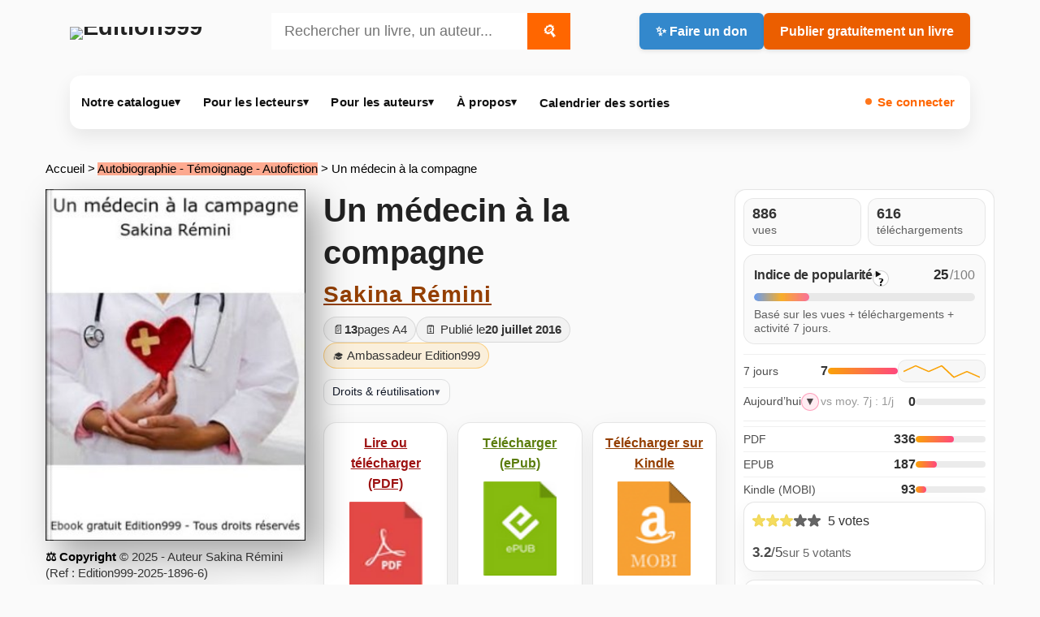

--- FILE ---
content_type: text/html; charset=utf-8
request_url: https://www.edition999.info/Un-medecin-a-la-compagne.html
body_size: 19267
content:
  <!DOCTYPE html>
  <html lang="fr">
    <head>
      <meta charset="utf-8">
      <meta http-equiv="X-UA-Compatible" content="IE=edge">
      <meta name="viewport" content="width=device-width, initial-scale=1, shrink-to-fit=no">
      <script type='text/javascript'>/*<![CDATA[*/(function(H){H.className=H.className.replace(/\bno-js\b/,'js')})(document.documentElement);/*]]>*/</script>
      <title>Un médecin à la compagne - Sakina Rémini</title>
      <meta name="description" content="Il s’agit d’une histoire réelle où chacun peut tracer son propre destin." />
      <meta name="robots" content="index, follow, max-snippet:-1, max-image-preview:large, max-video-preview:-1" />
      <style type='text/css'>img.adapt-img{max-width:100%;height:auto;}.adapt-img-wrapper {display:inline-block;max-width:100%;position:relative;background-position:center;background-size:cover;background-repeat:no-repeat;line-height:1px;overflow:hidden}.adapt-img-wrapper.intrinsic{display:block}.adapt-img-wrapper.intrinsic::before{content:'';display:block;height:0;width:100%;}.adapt-img-wrapper.intrinsic img{position:absolute;left:0;top:0;width:100%;height:auto;}.adapt-img-wrapper.loading:not(.loaded){background-size: cover;}@media (min-width:320.5px){.adapt-img-wrapper.intrinsic-desktop{display:block}.adapt-img-wrapper.intrinsic-desktop::before{content:'';display:block;height:0;width:100%;}.adapt-img-wrapper.intrinsic-desktop img{position:absolute;left:0;top:0;width:100%;height:auto;}}.adapt-img-background{width:100%;height:0}@media print{html .adapt-img-wrapper{background:none}}</style>
<!--[if !IE]><!--><script type='text/javascript'>/*<![CDATA[*/var adaptImgDocLength=107583;adaptImgAsyncStyles="picture.adapt-img-wrapper{background-size:0;}";adaptImgLazy=false;(function(){function d(a){var b=document.documentElement;b.className=b.className+" "+a}function f(a){var b=window.onload;window.onload="function"!=typeof window.onload?a:function(){b&&b();a()}}document.createElement("picture");adaptImgLazy&&d("lazy");var a=!1;if("undefined"!==typeof window.performance)a=window.performance.timing,a=(a=~~(adaptImgDocLength/(a.responseEnd-a.connectStart)))&&50>a;else{var c=navigator.connection||navigator.mozConnection||navigator.webkitConnection;"undefined"!==typeof c&&
(a=3==c.type||4==c.type||/^[23]g$/.test(c.type))}a&&d("aislow");var e=function(){var a=document.createElement("style");a.type="text/css";a.innerHTML=adaptImgAsyncStyles;var b=document.getElementsByTagName("style")[0];b.parentNode.insertBefore(a,b);window.matchMedia||window.onbeforeprint||beforePrint()};"undefined"!==typeof jQuery?jQuery(function(){jQuery(window).on('load',e)}):f(e)})();/*]]>*/</script>

<!--<![endif]-->
<link rel="canonical" href="https://www.edition999.info/Un-medecin-a-la-compagne.html" />
  <!-- Social: Facebook / Open Graph -->
  <meta property="og:url" content="https://www.edition999.info/Un-medecin-a-la-compagne.html" />
  <meta property="og:locale" content="fr_FR" />
  <meta property="og:type" content="article" />
  <meta property="og:title" content="Un médecin à la compagne" />
  <meta property="og:site_name" content="Edition999" />
  <meta property="og:description" content="Il s’agit d’une histoire réelle où chacun peut tracer son propre destin." />
  <meta property="og:image" content="https://www.edition999.info/IMG/logo/arton1896.jpg" />
  <!-- Social: Twitter -->
  <meta name="twitter:card" content="summary">
  <meta name="twitter:site" content="@Edition999">
  <meta name="twitter:creator" content="Edition999">
  <meta name="twitter:title" content="Un médecin à la compagne">
  <meta name="twitter:description" content="Il s’agit d’une histoire réelle où chacun peut tracer son propre destin." />
  <meta property="twitter:image" content="https://www.edition999.info/IMG/logo/arton1896.jpg" />
  <!-- Structured data -->
<script type="application/ld+json">
  
    {
      "@context": "https://schema.org",
      "@type": "Article",
      "url": "https://www.edition999.info/Un-medecin-a-la-compagne.html",
      "name": "Un m\u00e9decin \u00e0 la compagne",
      "description": "Il s'agit d'une histoire r\u00e9elle o\u00f9 chacun peut tracer son propre destin.",
      "inLanguage": "fr",
      
      "author": [
        
        {
          "@type": "Person",
          "name": "Sakina R\u00e9mini",
          "url": "https:\/\/www.edition999.info\/_Sakina-Remini_.html"
        }
        
      ]
      
    }
  
</script>
    <link rel="stylesheet" href="squelettes/css/style.css" type="text/css" />

 
 <link rel="stylesheet" href="squelettes/css/viewer.css" type="text/css" />
 

 <script src="https://code.jquery.com/jquery-3.6.0.min.js"></script>
 <script src="https://unpkg.com/epubjs/dist/epub.min.js"></script>  
<script>
var mediabox_settings={"auto_detect":true,"ns":"box","tt_img":true,"sel_g":"#documents_portfolio a[type='image\/jpeg'],#documents_portfolio a[type='image\/png'],#documents_portfolio a[type='image\/gif']","sel_c":".mediabox","str_ssStart":"Diaporama","str_ssStop":"Arr\u00eater","str_cur":"{current}\/{total}","str_prev":"Pr\u00e9c\u00e9dent","str_next":"Suivant","str_close":"Fermer","str_loading":"Chargement\u2026","str_petc":"Taper \u2019Echap\u2019 pour fermer","str_dialTitDef":"Boite de dialogue","str_dialTitMed":"Affichage d\u2019un media","splash_url":"","lity":{"skin":"_simple-dark","maxWidth":"90%","maxHeight":"90%","minWidth":"400px","minHeight":"","slideshow_speed":"2500","opacite":"0.9","defaultCaptionState":"expanded"}};
</script>
<!-- insert_head_css -->
<link rel='stylesheet' href='local/cache-css/b32442faf39fcc01a3aa3f9f6ce6c3c6.css?1768397997' type='text/css' />





<script async src="https://www.googletagmanager.com/gtag/js?id=G-CF7MMTNVWF"></script>
<script>window.dataLayer = window.dataLayer || [];function gtag(){window.dataLayer.push(arguments);}gtag('js', new Date());gtag('config', 'G-CF7MMTNVWF');</script>

<script type='text/javascript' src='local/cache-js/78f1130733fa5df6d8be340c879a1078.js?1768397997'></script>










<!-- insert_head -->


<script type='text/javascript' src='plugins/auto/tarteaucitron/v1.9.2/lib/tarteaucitron/tarteaucitron.js' id='tauc'></script>
<script type="text/javascript">
	tarteaucitron.init({
		"privacyUrl": "", /* Privacy policy url */

		"hashtag": "#tarteaucitron", /* Ouverture automatique du panel avec le hashtag */
		"cookieName": "tarteaucitron", /* Cookie name */

		"orientation": "middle", /* le bandeau doit être en haut (top), au milieu (middle) ou en bas (bottom) ? */

		"groupServices": false, /* Group services by category */
		"closePopup": false, /* Show a close X on the banner */

		/* Gestion petit bandeau */
		"showAlertSmall": false, /* afficher le petit bandeau en bas à droite ? */
		"cookieslist": false, /* Afficher la liste des cookies installés ? */

		/* Gestion de la petite icone Cookie */
		"showIcon": false, /* Show cookie Icon or not */
		
		"iconPosition": "BottomRight", /* BottomRight, BottomLeft, TopRight and TopLeft */

		"adblocker": false, /* Afficher un message si un adblocker est détecté */

		/* Gestion grand bandeau */
		"DenyAllCta" : true, /* Show the deny all button */
		"AcceptAllCta" : true, /* Show the accept all button when highPrivacy on */
		"highPrivacy": true, /* Si true, affiche le bandeau de consentement. Sinon, le consentement est implicite. */

		"handleBrowserDNTRequest": true, /* If Do Not Track == 1, disallow all */

		"removeCredit": true, /* supprimer le lien vers la source ? */

		"useExternalCss": false, /* If false, the tarteaucitron.css file will be loaded */
		"useExternalJs": false, /* If false, the tarteaucitron.js file will be loaded */

		

		"moreInfoLink": false, /* Show more info link */
		

		"mandatory": true, /* Show a message about mandatory cookies */

		"googleConsentMode": true, /* Activer le Google Consent Mode v2 pour Google ads & GA4 */
		"bingConsentMode": true, /* Activer le Bing Consent Mode pour Clarity & Bing Ads */
		"softConsentMode": false, /* Soft consent mode (le consentement est requis pour charger les tags) */
	});

	var tarteaucitronCustomText = {
		
		
		"icon": 'Gestionnaire de cookies - ouverture d’une fenêtre'
	}

	var tarteaucitronForceLanguage = 'fr';
</script>

  </head>
 <body class="e999-body e999-article-body">

  <header class="e999-container e999-header" role="banner">
  <div class="e999-header-bar">

    <div class="site-title">
      
       
        <a href="https://www.edition999.info/" title="Retour à l’accueil Edition999" aria-label="Retour à l’accueil Edition999">
          <picture class="adapt-img-wrapper c4244947845 png" style="background-image:url([data-uri])">
<!--[if IE 9]><video style="display: none;"><![endif]--><source media="(-webkit-min-device-pixel-ratio: 2), (min-resolution: 2dppx)" srcset="local/adapt-img/160/20x/squelettes/img/logo_edition999.png?1751011873 320w, local/adapt-img/320/20x/squelettes/img/logo_edition999.png?1751011873 640w, local/adapt-img/480/20x/squelettes/img/logo_edition999.png?1751011873 960w, local/adapt-img/640/20x/squelettes/img/logo_edition999.png?1751011874 1280w" sizes="(min-width: 640px) 640px, 100vw" type="image/png"><source media="(-webkit-min-device-pixel-ratio: 1.5), (min-resolution: 1.5dppx)" srcset="local/adapt-img/160/15x/squelettes/img/logo_edition999.png?1751011873 240w, local/adapt-img/320/15x/squelettes/img/logo_edition999.png?1751011873 480w, local/adapt-img/480/15x/squelettes/img/logo_edition999.png?1751011873 720w, local/adapt-img/640/15x/squelettes/img/logo_edition999.png?1751011874 960w" sizes="(min-width: 640px) 640px, 100vw" type="image/png"><!--[if IE 9]></video><![endif]-->
<img src='local/adapt-img/640/10x/squelettes/img/logo_edition999.png?1751011873'
               alt="Edition999" class='adapt-img logo-edition999' width='640' height='114' srcset='local/adapt-img/160/10x/squelettes/img/logo_edition999.png?1751011873 160w, local/adapt-img/320/10x/squelettes/img/logo_edition999.png?1751011873 320w, local/adapt-img/480/10x/squelettes/img/logo_edition999.png?1751011873 480w, local/adapt-img/640/10x/squelettes/img/logo_edition999.png?1751011873 640w' sizes='(min-width: 640px) 640px, 100vw' /></picture>
        </a>
      
    </div>

      <div class="search-zone">
      <form class="search-form" action="spip.php?page=recherche" method="get">
  <input name="page" value="recherche" type="hidden"
>
  
  <input type="search" 
         class="search-input" 
         size="40" 
         name="recherche" 
         id="recherche" 
         value="" 
         accesskey="4" 
         autocapitalize="off" 
         autocorrect="off" 
         placeholder="Rechercher un livre, un auteur..." />
  <button type="submit" class="search-button" title="Rechercher">
    <i class="search-icon">🔍</i>
  </button>
</form>

  

    </div>

    <div class="e999-header-actions buttons-row">
      <a href="https://www.edition999.info/Faire-un-don-a-Edition999.html"
         class="donate-button"
         title="Faire un don pour soutenir l’association Edition999">
        ✨ Faire un don
      </a>

      <a href="https://www.edition999.info/Publier-Gratuitement-un-livre.html"
         class="publish-button"
         title="Publier gratuitement un livre sur Edition999">
        Publier gratuitement un livre
      </a>
    </div>

  </div>
</header>

<div class="e999-container">
  <nav id="menu" class="navbar navbar-expand-lg navbar-default e999-nav" role="navigation" aria-label="Menu principal Edition999">

  <button class="navbar-toggler" type="button"
           data-bs-target="#navbarNavDropdown"
          aria-controls="navbarNavDropdown" aria-expanded="false"
          aria-label="Ouvrir / fermer le menu">
    <span class="navbar-toggler-icon"></span>
  </button>

<div class="collapse navbar-collapse" id="navbarNavDropdown">

    <ul class="navbar-nav">

      <!-- Notre catalogue -->
      <li class="nav-item dropdown">
        <a class="nav-link dropdown-toggle" href="#"
           id="navbarDropdownCatalogue" role="button"
           aria-expanded="false">
          Notre catalogue <span class="nav-chevron" aria-hidden="true">▾</span>
        </a>

        <ul class="dropdown-menu" aria-labelledby="navbarDropdownCatalogue">
          
            <li>
              <a class="dropdown-item" href="-Autobiographie-Temoignage-Autofiction-.html"
                 title="Découvrir des ebooks gratuits : Autobiographie - T&#233;moignage - Autofiction">
                <span class="rubrique rubrique-98" aria-hidden="true">&nbsp;</span>
                Autobiographie - Témoignage - Autofiction
              </a>
            </li>
          
            <li>
              <a class="dropdown-item" href="-Adolescents-et-Jeunes-Adultes-.html"
                 title="Découvrir des ebooks gratuits : Adolescents et Jeunes Adultes">
                <span class="rubrique rubrique-134" aria-hidden="true">&nbsp;</span>
                Adolescents et Jeunes Adultes
              </a>
            </li>
          
            <li>
              <a class="dropdown-item" href="-Philosophie-et-spiritualite-.html"
                 title="Découvrir des ebooks gratuits : Philosophie et spiritualit&#233;">
                <span class="rubrique rubrique-135" aria-hidden="true">&nbsp;</span>
                Philosophie et spiritualité
              </a>
            </li>
          
            <li>
              <a class="dropdown-item" href="-Essai-Politique-Scolaire-Education-.html"
                 title="Découvrir des ebooks gratuits : Essai - Politique - Scolaire - Education">
                <span class="rubrique rubrique-136" aria-hidden="true">&nbsp;</span>
                Essai - Politique - Scolaire - Education
              </a>
            </li>
          
            <li>
              <a class="dropdown-item" href="-Langues-etrangeres-.html"
                 title="Découvrir des ebooks gratuits : Langues &#233;trang&#232;res">
                <span class="rubrique rubrique-114" aria-hidden="true">&nbsp;</span>
                Langues étrangères
              </a>
            </li>
          
            <li>
              <a class="dropdown-item" href="-Histoire-courte-.html"
                 title="Découvrir des ebooks gratuits : Histoire courte">
                <span class="rubrique rubrique-109" aria-hidden="true">&nbsp;</span>
                Histoire courte
              </a>
            </li>
          
            <li>
              <a class="dropdown-item" href="-Biographie-.html"
                 title="Découvrir des ebooks gratuits : Biographie">
                <span class="rubrique rubrique-108" aria-hidden="true">&nbsp;</span>
                Biographie
              </a>
            </li>
          
            <li>
              <a class="dropdown-item" href="-Litterature-Erotique-.html"
                 title="Découvrir des ebooks gratuits : Litt&#233;rature Erotique">
                <span class="rubrique rubrique-106" aria-hidden="true">&nbsp;</span>
                Littérature Erotique
              </a>
            </li>
          
            <li>
              <a class="dropdown-item" href="-Jeunesse-.html"
                 title="Découvrir des ebooks gratuits : Jeunesse">
                <span class="rubrique rubrique-104" aria-hidden="true">&nbsp;</span>
                Jeunesse
              </a>
            </li>
          
            <li>
              <a class="dropdown-item" href="-Fantastique-.html"
                 title="Découvrir des ebooks gratuits : Fantastique">
                <span class="rubrique rubrique-1" aria-hidden="true">&nbsp;</span>
                Fantastique
              </a>
            </li>
          
            <li>
              <a class="dropdown-item" href="-Classique-.html"
                 title="Découvrir des ebooks gratuits : Classique">
                <span class="rubrique rubrique-91" aria-hidden="true">&nbsp;</span>
                Classique
              </a>
            </li>
          
            <li>
              <a class="dropdown-item" href="-Poesie-.html"
                 title="Découvrir des ebooks gratuits : Po&#233;sie">
                <span class="rubrique rubrique-87" aria-hidden="true">&nbsp;</span>
                Poésie
              </a>
            </li>
          
            <li>
              <a class="dropdown-item" href="-Policier-et-suspense-.html"
                 title="Découvrir des ebooks gratuits : Policier et suspense">
                <span class="rubrique rubrique-81" aria-hidden="true">&nbsp;</span>
                Policier et suspense
              </a>
            </li>
          
            <li>
              <a class="dropdown-item" href="-Litterature-.html"
                 title="Découvrir des ebooks gratuits : Litt&#233;rature">
                <span class="rubrique rubrique-75" aria-hidden="true">&nbsp;</span>
                Littérature
              </a>
            </li>
          
            <li>
              <a class="dropdown-item" href="-Heroic-Fantasy-.html"
                 title="Découvrir des ebooks gratuits : H&#233;roic Fantasy">
                <span class="rubrique rubrique-74" aria-hidden="true">&nbsp;</span>
                Héroic Fantasy
              </a>
            </li>
          
            <li>
              <a class="dropdown-item" href="-Science-Fiction-Anticipation-.html"
                 title="Découvrir des ebooks gratuits : Science Fiction - Anticipation">
                <span class="rubrique rubrique-73" aria-hidden="true">&nbsp;</span>
                Science Fiction - Anticipation
              </a>
            </li>
          
            <li>
              <a class="dropdown-item" href="-Avant-premiere-.html"
                 title="Découvrir des ebooks gratuits : Avant premi&#232;re">
                <span class="rubrique rubrique-7" aria-hidden="true">&nbsp;</span>
                Avant première
              </a>
            </li>
          
        </ul>
      </li>

      <!-- Pour les lecteurs -->
      <li class="nav-item dropdown">
        <a class="nav-link dropdown-toggle" href="#"
           id="navbarDropdownLecteurs" role="button"
          aria-expanded="false">
          Pour les lecteurs <span class="nav-chevron" aria-hidden="true">▾</span>
        </a>

        <ul class="dropdown-menu" aria-labelledby="navbarDropdownLecteurs">
          <li>
            <a class="dropdown-item" href="https://www.edition999.info/LIRE-GRATUITEMENT-un-livre.html"
               title="Lire gratuitement un livre numérique : PDF, EPUB, Kindle">
              <strong>Lire gratuitement un livre</strong>
            </a>
          </li>

          <li>
            <a class="dropdown-item" href="https://www.edition999.info/🏆-Nos-ebooks-gratuits-les-plus-telecharges.html"
               title="Ebooks gratuits les plus téléchargés sur Edition999">
              🏆 Ebooks gratuits les plus téléchargés
            </a>
          </li>

          <li>
            <a class="dropdown-item" href="https://www.edition999.info/🏆-Nos-ebooks-erotiques-gratuits-les-plus-telecharges.html"
               title="Ebooks érotiques gratuits les plus téléchargés">
              <span class="erotique">🏆 Ebooks érotiques gratuits les plus téléchargés</span>
            </a>
          </li>

          <li>
            <a class="dropdown-item" href="https://www.edition999.info/Livre-PDF-gratuit-et-libre.html"
               title="Livres PDF gratuits : lire et télécharger librement">
              Livres PDF gratuits
            </a>
          </li>

          <li>
            <a class="dropdown-item" href="https://www.edition999.info/-Lecteurs-numeriques.html"
               title="Lecteurs numériques : outils pour lire PDF, EPUB et Kindle">
              Lecteurs numériques
            </a>
          </li>

          <li>
            <a class="dropdown-item" href="https://www.edition999.info/Nos-auteurs-a-travers-le-monde.html"
               title="Carte des auteurs : découvrir des écrivains francophones">
              Nos auteurs à travers le monde
            </a>
          </li>

          <li>
            <a class="dropdown-item" href="https://www.edition999.info/Les-livres-dont-on-parle.html"
               title="Livres dont on parle : ebooks populaires sur Edition999">
              Les livres dont on parle
            </a>
          </li>

          <li>
            <a class="dropdown-item" href="https://www.edition999.info/Tous-les-Coups-de-coeur-de-la-semaine.html"
               title="Coups de cœur : notre sélection de la semaine">
              <span class="obligatoire">❤️ Coups de cœur de la semaine</span>
            </a>
          </li>

          <li>
            <a class="dropdown-item" href="https://www.edition999.info/Devenir-et-decouvrir-les-ambassadeurs-Edition999.html"
               title="Ambassadeurs Edition999 : francophonie et découverte d’auteurs">
              Les ambassadeurs d’Edition999
            </a>
          </li>

          <li>
            <a class="dropdown-item" href="https://www.edition999.info/Interviews-des-ecrivains-d-Edition999.html"
               title="Interviews d’auteurs : rencontres et échanges">
              Interviews d’auteurs
            </a>
          </li>

          <li>
            <a class="dropdown-item" href="https://www.edition999.info/Lire-gratuitement-sur-kindle.html"
               title="Lire sur Kindle : télécharger des ebooks gratuits compatibles Kindle">
              Lire gratuitement sur Kindle
            </a>
          </li>

          <li>
            <a class="dropdown-item" href="https://www.edition999.info/-Livres-papiers-.html"
               title="Livres papier : ouvrages à découvrir en librairie">
              <span class="rubrique-70" aria-hidden="true">&nbsp;</span>
              Livres papier à découvrir en librairie
            </a>
          </li>

          <li>
            <a class="dropdown-item" href="https://www.edition999.info/Nos-publications-gratuites-avec-l-affichage-eternel.html"
               title="Affichage éternel : visibilité durable de vos publications">
              Affichage éternel
            </a>
          </li>
        </ul>
      </li>

      <!-- Pour les auteurs -->
      <li class="nav-item dropdown">
        <a class="nav-link dropdown-toggle" href="#"
           id="navbarDropdownAuteurs" role="button"
         aria-expanded="false">
          Pour les auteurs <span class="nav-chevron" aria-hidden="true">▾</span>
        </a>

        <ul class="dropdown-menu" aria-labelledby="navbarDropdownAuteurs">
          <li>
            <a class="dropdown-item" href="https://www.edition999.info/Publier-Gratuitement-un-livre.html"
               title="Publier gratuitement un livre : dépôt, publication et diffusion">
              <strong>Publier gratuitement un livre</strong>
            </a>
          </li>

          <li>
            <a class="dropdown-item" href="https://www.edition999.info/%F0%9F%93%9C-Conditions-de-depot-sur-Edition999.html"
               title="Conditions de dépôt : soumettre un manuscrit sur Edition999">
              Conditions de dépôt
            </a>
          </li>

          <li>
            <a class="dropdown-item" href="https://www.edition999.info/Conseils-utiles-pour-les-auteurs.html"
               title="Conseils d’écriture et d’édition : améliorer son livre">
              Conseils utiles pour les auteurs
            </a>
          </li>

          <li>
            <a class="dropdown-item" href="https://www.edition999.info/Ajouter-votre-interview-d-ecrivain-Edition999.html"
               title="Interview auteur : ajouter votre interview sur Edition999">
              Ajouter votre interview
            </a>
          </li>

          <li>
            <a class="dropdown-item" href="https://www.edition999.info/Video-pour-modifier-sa-page-Auteur.html"
               title="Modifier sa page auteur : tutoriel vidéo">
              Vidéo : modifier sa fiche auteur
            </a>
          </li>

          <li>
            <a class="dropdown-item" href="https://www.edition999.info/-Ils-sont-passes-par-Edition999-.html"
               title="Ils sont passés par Edition999 : parcours d’auteurs publiés">
              Ils sont passés par Edition999
            </a>
          </li>

          <li>
            <a class="dropdown-item" href="https://www.edition999.info/Presentez-gratuitement-un-livre-papier-sur-Edition999.html"
               title="Présenter un livre papier : visibilité gratuite sur Edition999">
              Présenter un livre papier
            </a>
          </li>
        </ul>
      </li>

      <!-- À propos -->
      <li class="nav-item dropdown">
        <a class="nav-link dropdown-toggle" href="#"
           id="navbarDropdownApropos" role="button"
           aria-expanded="false">
          À propos <span class="nav-chevron" aria-hidden="true">▾</span>
        </a>

        <ul class="dropdown-menu" aria-labelledby="navbarDropdownApropos">
          <li>
            <a class="dropdown-item" href="https://www.edition999.info/Ebook-gratuit-et-libre.html"
               title="Ebook gratuit et libre : lire et publier gratuitement">
              <strong>Ebook gratuit et libre</strong>
            </a>
          </li>

          <li>
            <a class="dropdown-item" href="https://www.edition999.info/Faire-un-don-a-Edition999.html"
               title="Faire un don : soutenir l’association Edition999">
              Faire un don pour soutenir Edition999
            </a>
          </li>

          <li>
            <a class="dropdown-item" href="https://www.edition999.info/-Le-Blog-d-Edition999-.html"
               title="Blog Edition999 : actualités, annonces, coulisses">
              Blog Edition999
            </a>
          </li>

          <li>
            <a class="dropdown-item" href="https://www.edition999.info/Epub-libre-et-gratuit.html"
               title="EPUB gratuits : lire sur liseuse et mobile">
              EPUB libre et gratuit
            </a>
          </li>

          <li>
            <a class="dropdown-item" href="https://www.edition999.info/On-parle-de-nous.html"
               title="Médias : on parle d’Edition999">
              On parle de nous
            </a>
          </li>

          <li>
            <a class="dropdown-item" href="https://www.edition999.info/Auteurs-et-livres-algeriens-francophones.html"
               title="Sélection francophonie : auteurs et livres algériens">
              Auteurs et livres algériens francophones
            </a>
          </li>

          <li>
            <a class="dropdown-item" href="https://www.edition999.info/-Histoires-recalees-.html"
               title="Histoires recalées : textes non retenus et retours d’expérience">
              Histoires recalées
            </a>
          </li>

          <li>
            <a class="dropdown-item" href="https://www.edition999.info/Qui-sommes-nous.html"
               title="Qui sommes-nous : association, mission, fonctionnement">
              Qui sommes-nous ?
            </a>
          </li>

          <li>
            <a class="dropdown-item" href="https://www.edition999.info/Nous-contacter.html"
               title="Contact : écrire à l’équipe Edition999">
              Nous contacter
            </a>
          </li>

          <li>
            <a class="dropdown-item" href="https://www.edition999.info/-Le-Forum-.html"
               title="Forum : échanges entre lecteurs et auteurs">
              Le forum
            </a>
          </li>
        </ul>
      </li>

      <!-- Prochaines parutions -->
      <li class="nav-item">
        <a href="https://www.edition999.info/Catalogue-des-Ebooks-gratuits-a-paraitre.html"
           title="Calendrier des sorties : ebooks gratuits à paraître sur Edition999"
           class="nav-link">
          Calendrier des sorties
        </a>
      </li>

    </ul>

    <!-- Connexion -->
    <div class="connexion">
      <div class='ajaxbloc' data-ajax-env='6jRSkNn1T4EMKgTG1U6mIrRny/3h4F7x1j1nSFO3NmyrN6il9Pphl7GAqABTIqv9x+cx96D7DcTTGNt4ZgIN/5l2A4Kfifi5LdTLTjNCthJ4rzmN8aS3UmA87wqYhxZzst6cvLl3hXIuPlCg4e/AhGfjZgYI9LloTVYTX/Tsxz2Xll9jxI2nUtyva5aMVo0UXPBAFDFL14E4PY29vKpx3UA=' data-origin="admin">
 
  <a href="https://www.edition999.info/spip.php?page=login"
     class="menu-auth nav-link"
     title="Se connecter à votre compte Edition999">
    Se connecter
  </a>


</div><!--ajaxbloc-->    </div>

  </div><!-- /navbar-collapse -->
</nav></div>
  <main class="e999-page e999-article-page">

    <!-- Fil d'ariane -->
    <nav class="e999-breadcrumb" aria-label="Fil d’ariane">
      <p class="arbo">
        <a href="https://www.edition999.info/">Accueil</a>
         &gt;
          <a href="-Autobiographie-Temoignage-Autofiction-.html" class="rubrique-98">Autobiographie - Témoignage - Autofiction</a>
        
         &gt; Un médecin à la compagne
      </p>
    </nav>

    <!-- HERO 3 colonnes -->
<section class="e999-layout-3" aria-label="Présentation du livre">

  <!-- GAUCHE : couverture -->
  <aside class="e999-col-left" aria-label="Couverture">
    
      <div class="e999-book-cover-wrap">

        <figure class="e999-book-cover e999-book-cover--spine">
          <img src="local/cache-vignettes/L288xH390/medecin-c6f28-9d131.jpg?1768336699"
               alt="Un m&#233;decin &#224; la compagne"
               class="cover-article"
               loading="lazy">
        </figure>

        <!-- ISBN -->
        

        <!-- Copyright (simple, sous ISBN, pas d'accordéon ici) -->
        <div class="ed999-rights">
          <div class="copyright">© 2025 - Auteur Sakina Rémini (Ref : Edition999-2025-1896-6)</div>
        </div>

      </div>
    
  </aside>

  <!-- CENTRE : contenu principal -->
  <article class="e999-col-main e999-article" aria-label="Contenu du livre">

    <header class="e999-article-header">
      <h1 class="e999-h1">Un médecin à la compagne</h1>

      <h2 class="e999-author">
        <span class="e999-author__name"><span class="vcard author"><a class="url fn spip_in" href="_Sakina-Remini_.html">Sakina Rémini</a></span></span>
      </h2>
    </header>

    <div class="e999-meta-bar" aria-label="Informations du livre">
      <span class="e999-chip e999-chip--pages">📄 <strong>13</strong> pages A4</span>
      <span class="e999-chip e999-chip--date">🗓️ Publié le <strong>20 juillet 2016</strong></span>

      

      
        <span class="e999-chip e999-chip--amb">🎓 Ambassadeur Edition999</span>
      
    </div>

    

    <!-- Accordéon droits (ici, OK) -->
    <details class="ed999-details">
      <summary class="ed999-summary">
        <span>Droits &amp; réutilisation</span>
        <span class="ed999-chevron" aria-hidden="true">▾</span>
      </summary>
      <div class="ed999-panel">
        <p class="ed999-legal">
          Toute reproduction ou diffusion hors du site
          <a href="https://www.edition999.info" rel="noopener">Edition999.info</a>
          sans autorisation écrite de l’auteur est interdite.
        </p>
        <h3 class="ed999-title">Protection des œuvres</h3>
        <p>Cette œuvre est protégée par le droit d’auteur (CPI, art. L.111-1)...</p>
      </div>
    </details>

    <!-- Documents -->
    <div class="e999-docs">
      <!-- Affichage éventuel d'une image "document" (ex: visuel) -->


<!-- Si un seul doc (hors images) : embed direct -->


<!-- Actions de téléchargement -->
<div class="e999-downloads" role="group" aria-label="Lire ou télécharger">
  <!-- PDF -->
  
    <div class="e999-dl-grid">

      <div class="e999-dl-card e999-dl-card--pdf">
        
          <a class="e999-dl-link" href="spip.php?page=compteur_redirect_pdf&amp;id_document=6160" target="_blank" rel="noopener">
            <span class="e999-dl-title logo-pdf">Lire ou télécharger (PDF)</span>
          </a>

          <a class="e999-dl-icon" href="spip.php?page=compteur_redirect_pdf&amp;id_document=6160" target="_blank" rel="noopener" aria-label="Télécharger le PDF">
            <img src='squelettes/prive/vignettes/pdf.svg?1678467495' width="77" height="100" alt='Format PDF' class='spip_logo spip_logos spip_document_icone' />
          </a>
        

        
          <div class="e999-dl-count logo-pdf">
            
            
              
            
              
            
              
            
              
            
              
            
              
            
              
            
              
            
              
            
              
            
              
            
              
            
              
            
              
            
              
            
              
            
              
            
              
            
              
            
              
            
              
            
              
            
              
            
              
            
              
            
              
            
              
            
              
            
              
            
              
            
              
            
              
            
              
            
              
            
              
            
              
            
              
            
              
            
              
            
              
            
              
            
              
            
              
            
              
            
              
            
              
            
              
            
              
            
              
            
              
            
              
            
              
            
              
            
              
            
              
            
              
            
              
            
              
            
              
            
              
            
              
            
              
            
              
            
              
            
              
            
              
            
              
            
              
            
              
            
              
            
              
            
              
            
              
            
              
            
              
            
              
            
              
            
              
            
              
            
              
            
              
            
              
            
              
            
              
            
              
            
              
            
              
            
              
            
              
            
              
            
              
            
              
            
              
            
              
            
              
            
              
            
              
            
              
            
              
            
              
            
              
            
              
            
              
            
              
            
              
            
              
            
              
            
              
            
              
            
              
            
              
            
              
            
              
            
              
            
              
            
              
            
              
            
              
            
              
            
              
            
              
            
              
            
              
            
              
            
              
            
              
            
              
            
              
            
              
            
              
            
              
            
              
            
              
            
              
            
              
            
              
            
              
            
              
            
              
            
              
            
              
            
              
            
              
            
              
            
              
            
              
            
              
            
              
            
              
            
              
            
              
            
              
            
              
            
              
            
              
            
              
            
              
            
              
            
              
            
              
            
              
            
              
            
              
            
              
            
              
            
              
            
              
            
              
            
              
            
              
            
              
            
              
            
              
            
              
            
              
            
              
            
              
            
              
            
              
            
              
            
              
            
              
            
              
            
              
            
              
            
              
            
              
            
              
            
              
            
              
            
              
            
              
            
              
            
              
            
              
            
              
            
              
            
              
            
              
            
              
            
              
            
              
            
              
            
              
            
              
            
              
            
              
            
              
            
              
            
              
            
              
            
              
            
              
            
              
            
              
            
              
            
              
            
              
            
              
            
              
            
              
            
              
            
              
            
              
            
              
            
              
            
              
            
              
            
              
            
              
            
              
            
              
            
              
            
              
            
              
            
              
            
              
            
              
            
              
            
              
            
              
            
              
            
              
            
              
            
              
            
              
            
              
            
              
            
              
            
              
            
              
            
              
            
              
            
              
            
              
            
              
            
              
            
              
            
              
            
              
            
              
            
              
            
              
            
              
            
              
            
              
            
              
            
              
            
              
            
              
            
              
            
            <strong>336</strong> téléchargements
          </div>
        
      </div>

      <!-- EPUB -->
      
        <div class="e999-dl-card e999-dl-card--epub">
          
            <a class="e999-dl-link" href="https://www.edition999.info/spip.php?action=telecharger&amp;arg=6162&amp;hash=fc18621a1000faa41cbae86aabe8c51c34d16d15565716c067599aec681448a5" title="Télécharger gratuitement l'ebook : Un médecin à la compagne">
              <span class="e999-dl-title logo-epub">Télécharger (ePub)</span>
            </a>

            <a class="e999-dl-icon" href="https://www.edition999.info/spip.php?action=telecharger&amp;arg=6162&amp;hash=fc18621a1000faa41cbae86aabe8c51c34d16d15565716c067599aec681448a5" title="Télécharger ePub : Un médecin à la compagne" aria-label="Télécharger le ePub">
              <img src='squelettes/prive/vignettes/epub.svg?1678467636' width="77" height="100" alt='Format ePub' class='spip_logo spip_logos spip_document_icone' />
            </a>
          

          
            <div class="e999-dl-count logo-epub">
              
              
                
              
                
              
                
              
                
              
                
              
                
              
                
              
                
              
                
              
                
              
                
              
                
              
                
              
                
              
                
              
                
              
                
              
                
              
                
              
                
              
                
              
                
              
                
              
                
              
                
              
                
              
                
              
                
              
                
              
                
              
                
              
                
              
                
              
                
              
                
              
                
              
                
              
                
              
                
              
                
              
                
              
                
              
                
              
                
              
                
              
                
              
                
              
                
              
                
              
                
              
                
              
                
              
                
              
                
              
                
              
                
              
                
              
                
              
                
              
                
              
                
              
                
              
                
              
                
              
                
              
                
              
                
              
                
              
                
              
                
              
                
              
                
              
                
              
                
              
                
              
                
              
                
              
                
              
                
              
                
              
                
              
                
              
                
              
                
              
                
              
                
              
                
              
                
              
                
              
                
              
                
              
                
              
                
              
                
              
                
              
                
              
                
              
                
              
                
              
                
              
                
              
                
              
                
              
                
              
                
              
                
              
                
              
                
              
                
              
                
              
                
              
                
              
                
              
                
              
                
              
                
              
                
              
                
              
                
              
                
              
                
              
                
              
                
              
                
              
                
              
                
              
                
              
                
              
                
              
                
              
                
              
                
              
                
              
                
              
                
              
                
              
                
              
                
              
                
              
                
              
                
              
                
              
                
              
                
              
                
              
                
              
                
              
                
              
                
              
                
              
                
              
                
              
                
              
                
              
                
              
                
              
                
              
                
              
                
              
                
              
                
              
                
              
                
              
                
              
                
              
                
              
                
              
                
              
              <strong>187</strong> téléchargements
            </div>
          
        </div>
      

      <!-- MOBI -->
      
        <div class="e999-dl-card e999-dl-card--mobi">
          
            <a class="e999-dl-link" href="https://www.edition999.info/spip.php?action=telecharger&amp;arg=6163&amp;hash=776a174ddebaf1c7fe5e1ce51722298e70d56965e18f8692d9fe8c1331ceb990" title="Télécharger gratuitement l'ebook Kindle : Un médecin à la compagne">
              <span class="e999-dl-title logo-mobi">Télécharger sur Kindle</span>
            </a>

            <a class="e999-dl-icon" href="https://www.edition999.info/spip.php?action=telecharger&amp;arg=6163&amp;hash=776a174ddebaf1c7fe5e1ce51722298e70d56965e18f8692d9fe8c1331ceb990" title="Télécharger Kindle : Un médecin à la compagne" aria-label="Télécharger Kindle (mobi)">
              <img src='squelettes/prive/vignettes/mobi.svg?1678467720' width="77" height="100" alt='Format Mobi pour Kindle' class='spip_logo spip_logos spip_document_icone' />
            </a>
          

          
            <div class="e999-dl-count logo-mobi">
              
              
                
              
                
              
                
              
                
              
                
              
                
              
                
              
                
              
                
              
                
              
                
              
                
              
                
              
                
              
                
              
                
              
                
              
                
              
                
              
                
              
                
              
                
              
                
              
                
              
                
              
                
              
                
              
                
              
                
              
                
              
                
              
                
              
                
              
                
              
                
              
                
              
                
              
                
              
                
              
                
              
                
              
                
              
                
              
                
              
                
              
                
              
                
              
                
              
                
              
                
              
                
              
                
              
                
              
                
              
                
              
                
              
                
              
                
              
                
              
                
              
                
              
                
              
                
              
                
              
                
              
                
              
                
              
                
              
                
              
                
              
                
              
                
              
                
              
                
              
                
              
                
              
                
              
                
              
                
              
                
              
                
              
                
              
                
              
                
              
                
              
                
              
                
              
                
              
              <strong>93</strong> téléchargements
            </div>
          
        </div>
      

    </div>
  
</div>
    </div>

  </article>

  <!-- DROITE : stats / note / avis / favori -->
<aside class="e999-col-right" aria-label="Stats et actions">

  <!-- STATS -->
  <section class="e999-panel e999-stats" aria-label="Statistiques du livre">

    <!-- KPI -->
    <div class="e999-kpis" role="list">
      <div class="e999-kpi" role="listitem">
        <div class="e999-kpi__num">886</div>
        <div class="e999-kpi__label">vues</div>
      </div>

      <!-- total téléchargements (tous formats) -->
      
      
        
          
        
          
        
          
        
          
        
          
        
          
        
          
        
          
        
          
        
          
        
          
        
          
        
          
        
          
        
          
        
          
        
          
        
          
        
          
        
          
        
          
        
          
        
          
        
          
        
          
        
          
        
          
        
          
        
          
        
          
        
          
        
          
        
          
        
          
        
          
        
          
        
          
        
          
        
          
        
          
        
          
        
          
        
          
        
          
        
          
        
          
        
          
        
          
        
          
        
          
        
          
        
          
        
          
        
          
        
          
        
          
        
          
        
          
        
          
        
          
        
          
        
          
        
          
        
          
        
          
        
          
        
          
        
          
        
          
        
          
        
          
        
          
        
          
        
          
        
          
        
          
        
          
        
          
        
          
        
          
        
          
        
          
        
          
        
          
        
          
        
          
        
          
        
          
        
          
        
          
        
          
        
          
        
          
        
          
        
          
        
          
        
          
        
          
        
          
        
          
        
          
        
          
        
          
        
          
        
          
        
          
        
          
        
          
        
          
        
          
        
          
        
          
        
          
        
          
        
          
        
          
        
          
        
          
        
          
        
          
        
          
        
          
        
          
        
          
        
          
        
          
        
          
        
          
        
          
        
          
        
          
        
          
        
          
        
          
        
          
        
          
        
          
        
          
        
          
        
          
        
          
        
          
        
          
        
          
        
          
        
          
        
          
        
          
        
          
        
          
        
          
        
          
        
          
        
          
        
          
        
          
        
          
        
          
        
          
        
          
        
          
        
          
        
          
        
          
        
          
        
          
        
          
        
          
        
          
        
          
        
          
        
          
        
          
        
          
        
          
        
          
        
          
        
          
        
          
        
          
        
          
        
          
        
          
        
          
        
          
        
          
        
          
        
          
        
          
        
          
        
          
        
          
        
          
        
          
        
          
        
          
        
          
        
          
        
          
        
          
        
          
        
          
        
          
        
          
        
          
        
          
        
          
        
          
        
          
        
          
        
          
        
          
        
          
        
          
        
          
        
          
        
          
        
          
        
          
        
          
        
          
        
          
        
          
        
          
        
          
        
          
        
          
        
          
        
          
        
          
        
          
        
          
        
          
        
          
        
          
        
          
        
          
        
          
        
          
        
          
        
          
        
          
        
          
        
          
        
          
        
          
        
          
        
          
        
          
        
          
        
          
        
          
        
          
        
          
        
          
        
          
        
          
        
          
        
          
        
          
        
          
        
          
        
          
        
          
        
          
        
          
        
          
        
          
        
          
        
          
        
          
        
      
        
          
        
          
        
          
        
          
        
          
        
          
        
          
        
          
        
          
        
          
        
          
        
          
        
          
        
          
        
          
        
          
        
          
        
          
        
          
        
          
        
          
        
          
        
          
        
          
        
          
        
          
        
          
        
          
        
          
        
          
        
          
        
          
        
          
        
          
        
          
        
          
        
          
        
          
        
          
        
          
        
          
        
          
        
          
        
          
        
          
        
          
        
          
        
          
        
          
        
          
        
          
        
          
        
          
        
          
        
          
        
          
        
          
        
          
        
          
        
          
        
          
        
          
        
          
        
          
        
          
        
          
        
          
        
          
        
          
        
          
        
          
        
          
        
          
        
          
        
          
        
          
        
          
        
          
        
          
        
          
        
          
        
          
        
          
        
          
        
          
        
          
        
          
        
          
        
          
        
          
        
          
        
          
        
          
        
          
        
          
        
          
        
          
        
          
        
          
        
          
        
          
        
          
        
          
        
          
        
          
        
          
        
          
        
          
        
          
        
          
        
          
        
          
        
          
        
          
        
          
        
          
        
          
        
          
        
          
        
          
        
          
        
          
        
          
        
          
        
          
        
          
        
          
        
          
        
          
        
          
        
          
        
          
        
          
        
          
        
          
        
          
        
          
        
          
        
          
        
          
        
          
        
          
        
          
        
          
        
          
        
          
        
          
        
          
        
          
        
          
        
          
        
          
        
          
        
          
        
          
        
          
        
          
        
          
        
          
        
          
        
          
        
          
        
          
        
          
        
          
        
          
        
          
        
          
        
      
        
          
        
          
        
          
        
          
        
          
        
          
        
          
        
          
        
          
        
          
        
          
        
          
        
          
        
          
        
          
        
          
        
          
        
          
        
          
        
          
        
          
        
          
        
          
        
          
        
          
        
          
        
          
        
          
        
          
        
          
        
          
        
          
        
          
        
          
        
          
        
          
        
          
        
          
        
          
        
          
        
          
        
          
        
          
        
          
        
          
        
          
        
          
        
          
        
          
        
          
        
          
        
          
        
          
        
          
        
          
        
          
        
          
        
          
        
          
        
          
        
          
        
          
        
          
        
          
        
          
        
          
        
          
        
          
        
          
        
          
        
          
        
          
        
          
        
          
        
          
        
          
        
          
        
          
        
          
        
          
        
          
        
          
        
          
        
          
        
          
        
          
        
          
        
          
        
      

      <div class="e999-kpi" role="listitem">
        <div class="e999-kpi__num">616</div>
        <div class="e999-kpi__label">téléchargements</div>
      </div>
    </div>

    <!-- Indice “dashboard” (OPTION 1 : plafond par paliers sur activité 7j) -->
    
    

    
    
      
        
      
        
      
        
      
        
      
        
      
    
      
    
      
    

    
    

    
    
    
    
    
    

    
    

    
    

    <div class="e999-pop" aria-label="Indice de popularité">
      <div class="e999-pop__head">
<span class="e999-pop__title">
  Indice de popularité

  <details class="e999-helpdetails">
    <summary class="e999-help" aria-label="Aide : Indice de popularité">?</summary>

    <span class="e999-helpbox" role="tooltip">
      Score sur 100 basé sur les vues, les téléchargements et l’activité des 7 derniers jours.
      <span class="e999-helpbox__sep"></span>
      <strong>Paliers :</strong><br>
      0–19 : faible • 20–39 : en découverte<br>
      40–59 : actif • 60–79 : populaire • 80–100 : top
    </span>
  </details>
</span>
        <span class="e999-pop__score"><strong>25</strong><span class="e999-pop__over">/100</span></span>
      </div>

      <div class="e999-gauge" style="--p:25" role="img"
           aria-label="Indice : 25 sur 100">
        <i aria-hidden="true"></i>
      </div>

      <p class="e999-pop__meta">
        Basé sur les vues + téléchargements + activité 7 jours.
      </p>
    </div>


    <!-- Détails compact -->
    <dl class="e999-stats-list">

      <!-- Aujourd’hui (AUJOURD’HUI = depuis minuit) -->
      
      
        
      
        
      
        
      

      <!-- Moyenne 7j (info “vs moyenne”) -->
      
      
      
      

      <!-- % barre Today vs 7j -->
      
       
        
      
      <!-- clamp max 100 -->
      

      <!-- clamps formats (sécurité, même si calculés plus bas) -->
      
      
      


      <!-- ======================
           LIGNES KPI (périodes)
           ====================== -->

      <!-- ========== Sparkline 7 jours (sans JS) ========== -->

      

      
        
          
        
      
        
      
        
      

      
        
          
        
      
        
      
        
      

      
        
          
        
      
        
      
        
      

      
        
          
        
      
        
      
        
      

      
        
      
        
      
        
      

      
        
          
        
      
        
      
        
      

      
        
      
        
      
        
      

      
      
      
      
      
      
      
      

      
      
      
      
      
      
      

      <div class="e999-stats-row e999-stats-row--7d">
        <dt>7 jours</dt>
        <dd data-value="7">
          <strong>7</strong>

          <span class="e999-mini-bar" style="--p:100" aria-hidden="true"><i></i></span>

          <!-- Sparkline ultra-compact -->
          <span class="e999-spark" aria-hidden="true">
            <svg viewBox="0 0 100 28" preserveAspectRatio="none" focusable="false">
              <polyline
                points="
                  0,15
                  16,4
                  33,15
                  50,4
                  66,26
                  83,15
                  100,26
                "
                fill="none"
                stroke="#FAA307"
                stroke-width="2.2"
                stroke-linecap="round"
                stroke-linejoin="round" />
            </svg>
          </span>
        </dd>
      </div>

      <div class="e999-stats-row e999-stats-row--today">
        <dt>
          Aujourd’hui
          
           
            <span class="e999-trend e999-trend--down" title="En-dessous de la moyenne 7 jours">▼</span>
          
          

          <span class="e999-subkpi">vs moy. 7j : 1/j</span>
        </dt>

        <dd data-value="0">
          <strong>0</strong>
          <span class="e999-mini-bar" style="--p:0" aria-hidden="true"><i></i></span>
        </dd>
      </div>

      <div class="e999-stats-sep" aria-hidden="true"></div>


      <!-- ======================
           CALCULS FORMATS
           (PDF/EPUB/MOBI)
           ====================== -->

      <!-- PDF total -->
      
      
        
          
        
          
        
          
        
          
        
          
        
          
        
          
        
          
        
          
        
          
        
          
        
          
        
          
        
          
        
          
        
          
        
          
        
          
        
          
        
          
        
          
        
          
        
          
        
          
        
          
        
          
        
          
        
          
        
          
        
          
        
          
        
          
        
          
        
          
        
          
        
          
        
          
        
          
        
          
        
          
        
          
        
          
        
          
        
          
        
          
        
          
        
          
        
          
        
          
        
          
        
          
        
          
        
          
        
          
        
          
        
          
        
          
        
          
        
          
        
          
        
          
        
          
        
          
        
          
        
          
        
          
        
          
        
          
        
          
        
          
        
          
        
          
        
          
        
          
        
          
        
          
        
          
        
          
        
          
        
          
        
          
        
          
        
          
        
          
        
          
        
          
        
          
        
          
        
          
        
          
        
          
        
          
        
          
        
          
        
          
        
          
        
          
        
          
        
          
        
          
        
          
        
          
        
          
        
          
        
          
        
          
        
          
        
          
        
          
        
          
        
          
        
          
        
          
        
          
        
          
        
          
        
          
        
          
        
          
        
          
        
          
        
          
        
          
        
          
        
          
        
          
        
          
        
          
        
          
        
          
        
          
        
          
        
          
        
          
        
          
        
          
        
          
        
          
        
          
        
          
        
          
        
          
        
          
        
          
        
          
        
          
        
          
        
          
        
          
        
          
        
          
        
          
        
          
        
          
        
          
        
          
        
          
        
          
        
          
        
          
        
          
        
          
        
          
        
          
        
          
        
          
        
          
        
          
        
          
        
          
        
          
        
          
        
          
        
          
        
          
        
          
        
          
        
          
        
          
        
          
        
          
        
          
        
          
        
          
        
          
        
          
        
          
        
          
        
          
        
          
        
          
        
          
        
          
        
          
        
          
        
          
        
          
        
          
        
          
        
          
        
          
        
          
        
          
        
          
        
          
        
          
        
          
        
          
        
          
        
          
        
          
        
          
        
          
        
          
        
          
        
          
        
          
        
          
        
          
        
          
        
          
        
          
        
          
        
          
        
          
        
          
        
          
        
          
        
          
        
          
        
          
        
          
        
          
        
          
        
          
        
          
        
          
        
          
        
          
        
          
        
          
        
          
        
          
        
          
        
          
        
          
        
          
        
          
        
          
        
          
        
          
        
          
        
          
        
          
        
          
        
          
        
          
        
          
        
          
        
          
        
          
        
          
        
          
        
          
        
          
        
          
        
          
        
          
        
          
        
          
        
          
        
      

      <!-- EPUB total -->
      
      
        
          
        
          
        
          
        
          
        
          
        
          
        
          
        
          
        
          
        
          
        
          
        
          
        
          
        
          
        
          
        
          
        
          
        
          
        
          
        
          
        
          
        
          
        
          
        
          
        
          
        
          
        
          
        
          
        
          
        
          
        
          
        
          
        
          
        
          
        
          
        
          
        
          
        
          
        
          
        
          
        
          
        
          
        
          
        
          
        
          
        
          
        
          
        
          
        
          
        
          
        
          
        
          
        
          
        
          
        
          
        
          
        
          
        
          
        
          
        
          
        
          
        
          
        
          
        
          
        
          
        
          
        
          
        
          
        
          
        
          
        
          
        
          
        
          
        
          
        
          
        
          
        
          
        
          
        
          
        
          
        
          
        
          
        
          
        
          
        
          
        
          
        
          
        
          
        
          
        
          
        
          
        
          
        
          
        
          
        
          
        
          
        
          
        
          
        
          
        
          
        
          
        
          
        
          
        
          
        
          
        
          
        
          
        
          
        
          
        
          
        
          
        
          
        
          
        
          
        
          
        
          
        
          
        
          
        
          
        
          
        
          
        
          
        
          
        
          
        
          
        
          
        
          
        
          
        
          
        
          
        
          
        
          
        
          
        
          
        
          
        
          
        
          
        
          
        
          
        
          
        
          
        
          
        
          
        
          
        
          
        
          
        
          
        
          
        
          
        
          
        
          
        
          
        
          
        
          
        
          
        
          
        
          
        
          
        
          
        
          
        
          
        
          
        
          
        
          
        
          
        
          
        
          
        
          
        
      

      <!-- MOBI total -->
      
      
        
          
        
          
        
          
        
          
        
          
        
          
        
          
        
          
        
          
        
          
        
          
        
          
        
          
        
          
        
          
        
          
        
          
        
          
        
          
        
          
        
          
        
          
        
          
        
          
        
          
        
          
        
          
        
          
        
          
        
          
        
          
        
          
        
          
        
          
        
          
        
          
        
          
        
          
        
          
        
          
        
          
        
          
        
          
        
          
        
          
        
          
        
          
        
          
        
          
        
          
        
          
        
          
        
          
        
          
        
          
        
          
        
          
        
          
        
          
        
          
        
          
        
          
        
          
        
          
        
          
        
          
        
          
        
          
        
          
        
          
        
          
        
          
        
          
        
          
        
          
        
          
        
          
        
          
        
          
        
          
        
          
        
          
        
          
        
          
        
          
        
          
        
          
        
          
        
      

      <!-- Somme formats -->
      

      <!-- % barres formats -->
      
       
        
        
        
      

      <!-- ======================
           LIGNES FORMATS
           ====================== -->

      <div class="e999-stats-row">
        <dt>PDF</dt>
        <dd data-value="336">
          <strong>336</strong>
          <span class="e999-mini-bar" style="--p:55" aria-hidden="true"><i></i></span>
        </dd>
      </div>

      <div class="e999-stats-row">
        <dt>EPUB</dt>
        <dd data-value="187">
          <strong>187</strong>
          <span class="e999-mini-bar" style="--p:30" aria-hidden="true"><i></i></span>
        </dd>
      </div>

      <div class="e999-stats-row">
        <dt>Kindle (MOBI)</dt>
        <dd data-value="93">
          <strong>93</strong>
          <span class="e999-mini-bar" style="--p:15" aria-hidden="true"><i></i></span>
        </dd>
      </div>

  <!-- NOTE -->
  <section class="e999-panel e999-rating" aria-label="Notation">
    <h3 class="e999-panel__title">Évaluer</h3>
    <!--formulaire_notation-->


<div class="formulaire_notation ajax">
 
	<form action="Un-medecin-a-la-compagne.html" method="post" id="notation-articles1896" style="display:inline; padding:0; spacing:0; border:0">
		<span class="form-hidden"><input name="id_article" value="1896" type="hidden"
><input name="page" value="article" type="hidden"
><input name='formulaire_action' type='hidden'
		value='notation'><input name='formulaire_action_args' type='hidden'
		value='enLSl9jlU8FzVUXRXRXKyVMg28uAP1XWJv8oulivry6qG9FSTphukRBA1qAElhTm+pgUzlARX7OoY988NQfKymKR5bbQOG1yt283Gq4HWImU+vApOS7gLi+qL43Z+5g='><input name='formulaire_action_sign' type='hidden'
		value=''><input type='hidden' name='_jeton' value='44414f3f31bfa2217a5c5f7d50a1f7075d0d82be630e6091c21c826ba71ede6e' /></span><div class="notation_note_container">
			<div class='notation_note notation_note_on_load' ><input name='notation-articles1896' type='radio' class='auto-submit-star rating-cancel' value='-1' />
<input name='notation-articles1896' type='radio' class='auto-submit-star' value='1' />
<input name='notation-articles1896' type='radio' class='auto-submit-star' value='2' />
<input name='notation-articles1896' type='radio' class='auto-submit-star' value='3' checked='checked' />
<input name='notation-articles1896' type='radio' class='auto-submit-star' value='4' />
<input name='notation-articles1896' type='radio' class='auto-submit-star' value='5' />
</div>
			
			<input type="hidden" name="notation_id_donnees" id="id_donnees-articles1896" value="1896" />
			<input type="hidden" name="content" id="content-articles1896" value="" />
			<input type="submit" class="access" value="Voter"/>
			<span class="notation_valeur">5 votes</span>
		</div>
	<div class="editer saisie_session_email" style="display: none;">
	<label for="give_me_your_email">Veuillez laisser ce champ vide :</label>
	<input type="text" class="text email" name="email_nobot" id="give_me_your_email" value="" size="10" />
</div></form>




</div>
      <p class="e999-rating__summary">
        <span class="e999-rating__num"><strong>3.2</strong>/5</span>
        <span class="e999-rating__votes">sur 5 votants</span>
      </p>
    
  </section>

  <!-- AVIS -->
  <section class="e999-panel e999-comments" aria-label="Avis">
    
      <div class="e999-actions">
        <a class="e999-action" href="#lire-commentaire" title="Lire les avis">
          <span class="e999-action__main">0 avis</span>
          <span class="e999-action__sub">Lire</span>
        </a>
        <a class="e999-action" href="#saisir-commentaire" title="Saisir un commentaire">
          <span class="e999-action__main">Ajouter</span>
          <span class="e999-action__sub">un avis</span>
        </a>
      </div>
    
 </aside>
   </section>
  <!-- FAVORI
  <section class="e999-panel e999-fav" aria-label="Favoris">
    <h3 class="e999-panel__title">Ma liste</h3>
    <div class="formulaire_favori formulaire-favori-bookmark ajax">
    
</div>
 </section> -->

    <!-- DESCRIPTION / TEXTE -->
    <section class="e999-section e999-description" aria-label="Description du livre">

    
        <h2 class="e999-h2">
          Thème :
        <!-- Catégorie -->
            <span class="e999-pill rubrique-98">Autobiographie - Témoignage - Autofiction</span>
     
          <!-- #Noel 2025 -->
          

          <!-- Rentrée littéraire -->
          

          

          <!-- Saga -->
          


        </h2>
 

      <h3 class="e999-h3 titre-article">La quatrième de couverture</h3>

      <!-- Tous les supports -->
      <div class="e999-texte">
        <p>Il s&#8217;agit d&#8217;une histoire réelle où chacun peut tracer son propre destin.</p>
      </div>

      <!-- Avertissement -->
      

      <!-- Audiolivre -->
      

  <h3 class="e999-h3 titre-article">La première page</h3>
      <p class="e999-muted"><p>Un beau matin, un jeune garçon est arrivé au village, âgé de vingt-huit ans habillé d’un jean et d’un blouson noir en cuir, ses cheveux noirs et lisses rasés à peine, les yeux noisettes et une petite moustache noire. Il avait l’air triste.  Il descend de la voiture et va droit devant lui sans lever la tête, il a choisi le village, un lieu calme et loin de la ville, c’est le nouveau médecin du village. Abdoullah fuit le bruit de la ville, peut-être&nbsp;! , qui sait&nbsp;? et peut-être il fuit autre chose plus de fort que le bruit&nbsp;!!!  lui seul le sait. Adopté par sa tante maternelle après le décès  de sa mère qui a perdu sa vie en  le mettant au monde, quant à son père, il disparait a jamais, les un disent qu’il est parti en France et d’autres disent qu’il ne veut plus rester dans la ville où il a vu mourir la femme de sa vie, l’enfant va vivre dans ce monde en sachant que son père est décédé. A partir de ce jour-là Abdoullah grandit, orphelin des deux parents. C’était le fils unique et comme sa tante n’avait pas d’enfants, elle décide de l’adopter. Même le marie de cette dernière ne s’est pas opposé, car peut être c’est lui qui est stérile et non pas sa femme. Le bébé grandit et devient un garçon de six ans, son père comme il l’appelait le ramène à l’école, il l’inscrit dans une école près de la maison. Il apprend à lire et à écrire avec une institutrice, jeune et belle femme, une voisine qui connait toute l’histoire d’Abdoullah. Elle se comporte avec lui différemment, c’était un orphelin.</p></p>
      <h4 class="e999-h4"></h4>

      <!-- interview spécifique pour le livre -->
      <div class="e999-interview">
        &nbsp;&nbsp;
      </div>

      <!-- Tous les livres d'une saga -->
      
      
      <!-- Voir en ligne -->
      

      <!-- Alerte conversion -->
      

      <!-- Librairie (si tu veux garder, on enlève les classes bs) -->
      

      <!-- Portfolio -->
      <div class="e999-portfolio">
        
      </div>

      <!-- Instagram -->
      <div class="e999-instagram">
        
      </div>

      <!-- Présentation auteur -->
      <section class="e999-author-bio">
        <h2 class="e999-h2 titre-article">Biographie de <u><span class="vcard author"><a class="url fn spip_in" href="_Sakina-Remini_.html">Sakina Rémini</a></span></u></h2>

        
          <div class="e999-bio-grid">
            <div class="e999-bio-text">
              <i>Bonjour Bonne lecture , j’attends vos opinions !! merci</i>


  
    <a class="e999-link" href="_Sakina-Remini_.html" title="Lire l’interview de Sakina Rémini">
      <h4 class="e999-h4">Lire son interview <span class="e999-muted">— Sakina Rémini</span></h4>
    </a>
  



            </div>
             <!-- Include Photo / Avatar auteur --> 
<div class="e999-bio-photo" aria-label="Photo auteur">
  <img
	src="local/cache-vignettes/L200xH207/auton1712-ebd58.jpg?1768336699" class='spip_logo' width='200' height='207' alt='Photo de l&#039;auteur ' loading='lazy' />
</div>
          </div>
        
      </section>

    </section>

    <!-- DU MÊME AUTEUR -->
    <section class="e999-section e999-related" aria-label="Du même auteur">
      <h2 class="e999-h2 titre-article">Du même auteur</h2>

      <div class="e999-grid-cards">
        
          
        
      </div>
    </section>

    <!-- FORUM -->
    <section class="e999-section e999-forum" aria-label="Commentaires">
      <div id="saisir-commentaire">
        <h2 class="e999-h2 forum-titre">Un message, un commentaire ?</h2>
        <div class="formulaire_spip formulaire_forum ajax" id="formulaire_forum">
	





 


<form action="/Un-medecin-a-la-compagne.html#formulaire_forum" method="post" enctype='multipart/form-data'><div>
	<span class="form-hidden"><input name='formulaire_action' type='hidden'
		value='forum'><input name='formulaire_action_args' type='hidden'
		value='KnIilNjlU4RysyXV8MOydSm3D5FDQ7ll3Vb68HDZRb3tz+eOXYTal5aZjH0RU2JWC3xgsu8buPQlvF3xQdH1L/vacm7YCGBjQPavp141mKO0KOGpDp4vFsmGiFM5yK0f9tyBmTUiNrD7nFor9v6N+WY='><input name='formulaire_action_sign' type='hidden'
		value=''><input type='hidden' name='id_article' value='1896' /><input type='hidden' name='id_objet' value='1896' /><input type='hidden' name='objet' value='article' /><input type='hidden' name='id_forum' value='' /><input type='hidden' name='arg' value='' /><input type='hidden' name='hash' value='' /><input type='hidden' name='verif_' value='ok' /><input type='hidden' name='autosave' class='autosaveactive' value='forum_066775ca8b0e35236f045652ede14df4'><script>if (window.jQuery) jQuery(function(){
		  $("input.autosaveactive").closest("form:not(.autosaveon)").autosave({url:"https://www.edition999.info/"}).addClass("autosaveon");
			});</script><input type='hidden' name='_jeton' value='7285fc52378381474d7b451611a59304ca151b2fdc43637fc7cc25e1c6479828' /></span>
	<input type="hidden" name="id_forum" value="0" />
	<fieldset>
		<legend>modération a priori</legend>
		<p> Votre contribution n’apparaîtra qu’après avoir été validée par un administrateur du site.</p>
	</fieldset>

	<fieldset class="qui saisie_qui">
	<legend>Qui êtes-vous ?</legend>

 
	<div class="editer-groupe">
		<div class="editer saisie_session_email" style="display: none;">
	<label for="give_me_your_email">Veuillez laisser ce champ vide :</label>
	<input type="text" class="text email" name="email_nobot" id="give_me_your_email" value="" size="10" />
</div><div class='editer saisie_session_nom'>
			<label for="session_nom">Nom</label><input type="text" class="text" name="session_nom" id="session_nom" value="" size="40" />
			
		</div>
		<div class='editer saisie_session_email'>
			<label for="session_email">Courriel (non publié)</label><input type="email" class="text email" name="session_email" id="session_email" value="" size="40" />
		</div>
		 

	</div>
	

</fieldset>	<fieldset>
	<legend style="color: white; margin-left: 2px;" >Votre Message</legend>
	 
		<input type="hidden" name="titre" id="titre" value="Un médecin à la compagne" />
	<div class="editer-groupe">


<div class=''>
		<label for='texte'>Texte de votre message  (obligatoire)</label>
		
		<!-- <p class="explication forum_saisie_texte_info">Ce formulaire accepte les raccourcis SPIP <code>[-&gt;url] {{gras}} {italique} &lt;quote&gt; &lt;code&gt;</code> et le code HTML <code>&lt;q&gt; &lt;del&gt; &lt;ins&gt;</code>. Pour créer des paragraphes, laissez simplement des lignes vides.</p> -->
		<textarea name="texte" id="texte" rows="10" cols="60"  class="no_barre"></textarea>
	</div>

	</div></fieldset>
  
  

<!-- 
	<fieldset>
	<legend>Ajouter un document</legend>
	<div class="editer-groupe">
	<div class='editer saisie_document_forum'>
		
		<input type="hidden" name="cle_ajouter_document" value="838dd7390f0720203017b1e4ffd77c03f7cde897e9f828bd70b8ba1c39253b5b" />
		
		<div>
		<label for="ajouter_document">Extensions autorisées : toutes</label>
		<input class='file' type="file" name="ajouter_document" id="ajouter_document" />
		</div>
	</div>
	</div></fieldset> -->


	<p style="display: none;">
		<label for="838dd7390f0720203017b1e4ffd77c03f7cde897e9f828bd70b8ba1c39253b5b">Veuillez laisser ce champ vide :</label>
		<input type="text" class="text" name="838dd7390f0720203017b1e4ffd77c03f7cde897e9f828bd70b8ba1c39253b5b" id="838dd7390f0720203017b1e4ffd77c03f7cde897e9f828bd70b8ba1c39253b5b" value="" size="10" />
	</p>
	
	<p class="boutons">
	<!-- <input type="submit" class="btn btn-primary btn-lg" name="previsualiser_message" value="Prévisualiser" /> -->
	
	<!--   -->
	
	<input type="submit" class="submit" name="envoyer_message" value="Envoyer" /></p>
</div>
</form>




</div>
      </div>

      <div id="lire-commentaire">
              </div>
    </section>

    <!-- QUE LIRE APRÈS -->
    <section class="e999-section e999-after" aria-label="Que lire après">
      <h2 class="e999-h2 titre-article">Que lire après : Un médecin à la compagne</h2>

      <div class="e999-grid-cards">
        
          <article class="e999-card">
            
              <a class="e999-card__media" href="Le-dernier-fleau-de-l-humanite-l.html" title="Le dernier fléau de l’humanité&nbsp;: l’immaturité est un livre à découvrir">
                <img src="local/cache-vignettes/L148xH200/400-80-64caa-ee2a7.png?1768337663"
                     alt="Le dernier fl&#233;au de l&#039;humanit&#233; : l&#039;immaturit&#233;"
                     loading="lazy">
              </a>
            

            <div class="e999-card__body">
              <h3 class="e999-card__title"><a href="Le-dernier-fleau-de-l-humanite-l.html" title=" Le dernier fléau de l’humanité&nbsp;: l’immaturité "> Le dernier fléau de l’humanité&nbsp;: l’immaturité </a></h3>
              <p class="e999-card__text">Par une écriture variée, j’invite le lecteur à conscientiser qu’il faut apprendre à discerner ce qu’expriment nos émotions et pensées afin d’évoluer en toute liberté. Qu’en assument les situations qui provoquent des émotions plaisantes comme déplaisante&nbsp;(…)</p>
            </div>

            <footer class="e999-card__footer">
              <small>Ecrit par <span class="vcard author"><a class="url fn spip_in" href="_Serge-Drouin_.html">Serge Drouin</a></span></small>
            </footer>
          </article>
        
          <article class="e999-card">
            
              <a class="e999-card__media" href="La-vie-revee-du-poisson-pilote.html" title="La vie rêvée du poisson pilote est un livre à découvrir">
                <img src="local/cache-vignettes/L148xH200/la_vie_revee-7829b-b9d7e.jpg?1768315068"
                     alt="La vie r&#234;v&#233;e du poisson pilote"
                     loading="lazy">
              </a>
            

            <div class="e999-card__body">
              <h3 class="e999-card__title"><a href="La-vie-revee-du-poisson-pilote.html" title="La vie rêvée du poisson pilote">La vie rêvée du poisson pilote</a></h3>
              <p class="e999-card__text">Le livre parle de tout ce qui agite la tête de l’auteur en permanence. il est écrit au jour le jour, à n’importe quel moment de la journée ou de la nuit.</p>
            </div>

            <footer class="e999-card__footer">
              <small>Ecrit par <span class="vcard author"><a class="url fn spip_in" href="_Antoine-BAVE-CROULARD_.html">Antoine BAVE-CROULARD</a></span></small>
            </footer>
          </article>
        
          <article class="e999-card">
            
              <a class="e999-card__media" href="De-la-souffrance-a-la-Paix.html" title="De la souffrance à la Paix est un livre à découvrir">
                <img src="local/cache-vignettes/L124xH200/souffrance-30b42-98f1a.jpg?1768320140"
                     alt="De la souffrance &#224; la Paix"
                     loading="lazy">
              </a>
            

            <div class="e999-card__body">
              <h3 class="e999-card__title"><a href="De-la-souffrance-a-la-Paix.html" title="De la souffrance à la Paix">De la souffrance à la Paix</a></h3>
              <p class="e999-card__text">Un écrit qui retrace mon parcours de vie.

Des souffrances qui me mènent à un éveil de conscience et sur un chemin de Paix Intérieur.</p>
            </div>

            <footer class="e999-card__footer">
              <small>Ecrit par <span class="vcard author"><a class="url fn spip_in" href="_Aurore_.html">Aurore</a></span></small>
            </footer>
          </article>
        
      </div>
    </section>

  </main>

  <footer class="e999-footer" role="contentinfo" aria-label="Pied de page Edition999">
  <div class="e999-footer__inner">

    <!-- Colonne 1 : mission + chiffres -->
    <div class="e999-footer__col e999-footer__brand">
      <p class="e999-footer__title">Edition999</p>

      <p class="e999-footer__mission">
        Association Loi&nbsp;1901 : lire gratuitement et publier sans frais des livres numériques francophones.
      </p>

      <div class="e999-footer__stats" aria-label="Chiffres clés Edition999">
        <span class="e999-stat">
          
            <strong>3757</strong>
          
          livres publiés
        </span>

        <span class="e999-stat">
          
            <strong>1375</strong>
          
          auteurs
        </span>

        <span class="e999-stat">
          
            <strong>4673</strong>
          
          avis
        </span>
      </div>

      
        <p class="e999-footer__last">
          Dernière mise en ligne :
          <a href="Interview-d-une-grande-figure-de-notre-epoque.html"
             title="Dernier livre mis en ligne : Interview d&#039;une grande figure de notre &#233;poque">
            Interview d’une grande figure de notre époque
          </a>
        </p>
      

      <!-- Petite touche “confiance / IA” : identité claire -->
      <address class="e999-footer__id">
        <span>Depuis 2006 · Association culturelle à but non lucratif</span>
      </address>
    </div>

    <!-- Colonne 2 : liens utiles (internes => follow) -->
    <nav class="e999-footer__col e999-footer__nav" aria-label="Liens utiles Edition999">
      <p class="e999-footer__heading">Explorer</p>
      <ul class="e999-footer__list">
        <li>
          <a href="https://www.edition999.info/spip.php?page=plan"
             title="Découvrir les livres gratuits par genre sur Edition999">
            Livres gratuits par genre
          </a>
        </li>
        <li>
          <a href="https://www.edition999.info/LIRE-GRATUITEMENT-un-livre.html"
             title="Lire gratuitement des livres numériques sur Edition999">
            Lire gratuitement des livres numériques
          </a>
        </li>
        <li>
          <a href="https://www.edition999.info/Formulaire-d-envoi-de-votre-livre-ou-manuscrit.html"
             title="Publier gratuitement un livre sur Edition999">
            Publier gratuitement un livre
          </a>
        </li>
        <li>
          <a href="https://www.edition999.info/Nous-contacter.html"
             title="Contacter l’équipe Edition999">
            Contacter Edition999
          </a>
        </li>
        <li>
          <a href="https://www.edition999.info/Qui-sommes-nous.html"
             title="Association Edition999 : qui sommes-nous ?">
            Association Edition999 : qui sommes-nous ?
          </a>
        </li>
      </ul>
    </nav>

    <!-- Colonne 3 : confiance + social + légal -->
    <div class="e999-footer__col e999-footer__trust">
      <p class="e999-footer__heading">Confiance</p>

      <p class="e999-footer__support">
        Ils nous soutiennent :
        <span class="e999-footer__partners">
          <a href="https://www.if.institutfrancais.com/fr"
             target="_blank"
             rel="nofollow noopener noreferrer external"
             referrerpolicy="strict-origin-when-cross-origin"
             aria-label="Institut français (site externe)"
             title="Institut français (site externe)">
            Institut français
          </a>,
          <a href="https://centrenationaldulivre.fr"
             target="_blank"
             rel="nofollow noopener noreferrer external"
             referrerpolicy="strict-origin-when-cross-origin"
             aria-label="Centre national du livre (CNL) (site externe)"
             title="Centre national du livre (CNL) (site externe)">
            Centre national du livre (CNL)
          </a>,
          <a href="https://www.francophonie.org"
             target="_blank"
             rel="nofollow noopener noreferrer external"
             referrerpolicy="strict-origin-when-cross-origin"
             aria-label="Organisation internationale de la Francophonie (OIF) (site externe)"
             title="Organisation internationale de la Francophonie (OIF) (site externe)">
            Organisation internationale de la Francophonie (OIF)
          </a>
        </span>
      </p>

      <p class="e999-footer__social" aria-label="Réseaux sociaux Edition999">
        <a href="https://www.facebook.com/Lire-publier-gratuitement-et-librement-un-ebook-gratuit-104513801755/"
           target="_blank"
           rel="nofollow noopener noreferrer external"
           referrerpolicy="strict-origin-when-cross-origin"
           aria-label="Edition999 sur Facebook (site externe)"
           title="Edition999 sur Facebook (site externe)">
          Facebook
        </a>
        <span aria-hidden="true">·</span>
        <a href="https://twitter.com/edition999"
           target="_blank"
           rel="nofollow noopener noreferrer external"
           referrerpolicy="strict-origin-when-cross-origin"
           aria-label="Edition999 sur X (Twitter) (site externe)"
           title="Edition999 sur X (Twitter) (site externe)">
          X (Twitter)
        </a>
        <span aria-hidden="true">·</span>
        <a href="https://www.instagram.com/edition999"
           target="_blank"
           rel="nofollow noopener noreferrer external"
           referrerpolicy="strict-origin-when-cross-origin"
           aria-label="Edition999 sur Instagram (site externe)"
           title="Edition999 sur Instagram (site externe)">
          Instagram
        </a>
        <span aria-hidden="true">·</span>
        <a href="https://www.youtube.com/channel/UCovcw4c0iCOWzdtqkW6yCFw"
           target="_blank"
           rel="nofollow noopener noreferrer external"
           referrerpolicy="strict-origin-when-cross-origin"
           aria-label="Edition999 sur YouTube (site externe)"
           title="Edition999 sur YouTube (site externe)">
          YouTube
        </a>
        <span aria-hidden="true">·</span>
        <a href="https://www.pinterest.fr/edition999_officiel"
           target="_blank"
           rel="nofollow noopener noreferrer external"
           referrerpolicy="strict-origin-when-cross-origin"
           aria-label="Edition999 sur Pinterest (site externe)"
           title="Edition999 sur Pinterest (site externe)">
          Pinterest
        </a>
      </p>

      <p class="e999-footer__legal" aria-label="Informations légales Edition999">
        <span>© 2006–2026 Edition999</span>
        <span aria-hidden="true">·</span>
        <a href="https://www.edition999.info/Edition999-Mentions-Legales-RGPD.html"
           title="Mentions légales et RGPD — Edition999">
          Mentions légales &amp; RGPD — Edition999
        </a>
        <span aria-hidden="true">·</span>
        <a href="https://www.edition999.info/sitemap.xml"
           title="Sitemap XML — Edition999">
          Sitemap XML — Edition999
        </a>
      </p>
    </div>

  </div>
</footer>
  <!-- Code Javascript Edition999 -->
  

<script type='text/javascript' src='local/cache-js/6f767b1c7e3769d4355fff6e41a835f9.js?1768397997'></script><script type="text/javascript"><div class="youtube_player" data-videoID="ptac_video_id" data-width="ptac_width" data-height="ptac_height" data-theme="ptac_theme" data-rel="ptac_rel" data-controls="ptac_controls" data-showinfo="ptac_showinfo" data-autoplay="ptac_autoplay" data-mute="ptac_mute" srcdoc="ptac_srcdoc" data-loop="ptac_loop" data-loading="ptac_loading" data-start="ptac_start" data-end="ptac_end"></div>
(tarteaucitron.job = tarteaucitron.job || []).push('youtube');
tarteaucitron.user.googletagmanagerId = 'G-CF7MMTNVWF';
(tarteaucitron.job = tarteaucitron.job || []).push('googletagmanager');
</script></body>

</html>

<!-- #Fermeture de la boucle commençant au début de la page -->

--- FILE ---
content_type: text/css
request_url: https://www.edition999.info/squelettes/css/style.css
body_size: 23369
content:
body {
  font-family: 'Open Sans', 'Segoe UI', sans-serif;
  font-size: 16px; 
  line-height: 1.6; 
  margin: 0;
  padding: 0;
  background: #fafafa;
  color: #333; 
}

/* Styles pour h1 */
h1 {
  font-size: 2.5rem;
  margin-top: 0rem;
  margin-bottom: 0.5rem;
  line-height: 1.3;
  font-weight: 700;
  color: #222;
}



/* Styles pour h2 */
h2 {
  font-size: 1.75rem;
  margin-top: 1rem;
  margin-bottom: 0.5rem;
  font-weight: 600;
  letter-spacing: 1px;
  color: #333;
}

/* Styles pour h3 */
h3 {
  font-size: 1.275rem;
  margin-top: 0.75rem;
  margin-bottom: 0.4rem;
  font-weight: 500;
  color: #444;
}

/* Styles pour h4 */
h4 {
  font-size: 1.125rem;
  margin-top: 0.5rem;
  margin-bottom: 0.3rem;
  font-weight: 400;
  color: #555;
}

/* Styles pour h5 */
h5 {
  font-size: 1rem;
  margin-top: 0.5rem;
  margin-bottom: 0.3rem;
  font-weight: 400;
  color: #666;
}

/* Styles pour h6 */
h6 {
  font-size: 0.875rem;
  margin-top: 0.5rem;
  margin-bottom: 0.3rem;
  font-weight: 400;
  color: #777;
}

/* Media Queries pour ajuster les styles sur différents écrans */

/* Pour les tablettes et petits écrans */
@media (max-width: 1024px) {
  h1 { font-size: 2rem; }
  h2 { font-size: 1.5rem; }
  h3 { font-size: 1.25rem; }
  h4 { font-size: 1rem; }
  h5 { font-size: 0.9rem; }
  h6 { font-size: 0.8rem; }
}

/* Pour les smartphones */
@media (max-width: 768px) {
  h1 {
    font-size: 1.75rem;
    margin-top: 0.75rem;
    margin-bottom: 0.3rem;
  }
  h2 {
    font-size: 1.375rem;
    margin-top: 0.6rem;
    margin-bottom: 0.25rem;
  }
  h3 {
    font-size: 1.125rem;
    margin-top: 0.5rem;
    margin-bottom: 0.2rem;
  }
  h4 {
    font-size: 1rem;
    margin-top: 0.4rem;
    margin-bottom: 0.15rem;
  }
  h5 {
    font-size: 0.9rem;
    margin-top: 0.3rem;
    margin-bottom: 0.1rem;
  }
  h6 {
    font-size: 0.75rem;
    margin-top: 0.2rem;
    margin-bottom: 0.1rem;
  }
}

/* Pour les très petits écrans */
@media (max-width: 480px) {
  h1 {
    font-size: 1.5rem;
    margin-top: 0.5rem;
    margin-bottom: 0.2rem;
  }
  h2 {
    font-size: 1.25rem;
    margin-top: 0.4rem;
    margin-bottom: 0.15rem;
  }
  h3 {
    font-size: 1rem;
    margin-top: 0.3rem;
    margin-bottom: 0.1rem;
  }
  h4 {
    font-size: 0.9rem;
    margin-top: 0.2rem;
    margin-bottom: 0.1rem;
  }
  h5 {
    font-size: 0.8rem;
    margin-top: 0.2rem;
    margin-bottom: 0.1rem;
  }
  h6 {
    font-size: 0.7rem;
    margin-top: 0.1rem;
    margin-bottom: 0.05rem;
  }
}


.police_16px {
  font-size: 1rem; /* Utilisation de rem pour une taille relative */
}

/* Pour les tablettes et petits écrans */
@media (max-width: 1024px) {
  .police_16px {
    font-size: 0.95rem; /* Légèrement réduite */
  }
}

/* Pour les smartphones */
@media (max-width: 768px) {
  .police_16px {
    font-size: 0.9rem; /* Encore réduite */
  }
}

/* Pour les très petits écrans */
@media (max-width: 480px) {
  .police_16px {
    font-size: 0.85rem; /* Taille la plus petite */
  }
}


hr {
  margin: 1rem 0;
  color: inherit;
  border: 0;
  border-top: 1px solid;
  opacity: 0.25;
}



ul{ padding:0; margin:0; list-style:none; }


ul li{
  display: list-item;
  margin: 0;
  padding: 0;
}


ul li:last-child {
  margin-right: 0; /* Supprime l'espacement après le dernier élément */
}

a {
  color: #943F00;
  background-color: transparent;
}

a:hover {
  color: #943F00;
  text-decoration: underline;

}

a:not([href]) {
  color: inherit;

}

a:not([href]):hover {
  color: inherit;

}

p {
  margin-top: 1em;     /* 1 em au-dessus du paragraphe */
  margin-bottom: 1em;  /* 1 em en-dessous du paragraphe */
  line-height: 1.5;    /* Interligne de 1.5 */
}

.text-bold {
  font-weight: bold;
}

.text-center {
  text-align: center !important;
}

.text-left {
  text-align: lef;
}

.text-decoration-none {
  text-decoration: none !important;
}

.text-decoration-underline {
  text-decoration: underline !important;
}

.text-decoration-line-through {
  text-decoration: line-through !important;
}

.text-lowercase {
  text-transform: lowercase !important;
}

.text-uppercase {
  text-transform: uppercase !important;
}

.text-capitalize {
  text-transform: capitalize !important;
}

.text-wrap {
  white-space: normal !important;
}

.text-nowrap {
  white-space: nowrap !important;
}

.text-info {
  color: #000;
  font-weight: bold; 

}

.erotique {
  color: #ff477E;
}

.background-erotique {
  background-color: #ff477E;
}

.white {
  color: #fff;
}

.black {
  color: #000;
}

.orange {
  color: #943F00;

}

.ariane {
  font-size: 0.8em;
  color: #C0C0C0;
  margin-top: 1em;
}
.arbo {
  color: #000;
}

.saga {
  display: inline-block;
  padding: 3px 3px;
  color: #FFF;
  background-color: #235B85; /* Bleu pastel */
}

.separation-grise {
    border-top: 0.2vw solid #888; /* Ligne grise en haut */
    border-bottom: 0.2vw solid #888; /* Ligne grise en bas */
    margin: 2vh 0; /* Marge de 2% de la hauteur de la vue en haut et en bas */
  }

  
/* ================================
   Layout — Container (Edition999)
   ================================ */

/* base commune */
.e999-container,
.container,
.container-fluid,
.container-xxl,
.container-xl,
.container-lg,
.container-md,
.container-sm{
  width: 100%;
  padding-right: 1rem;
  padding-left: 1rem;
  margin-right: auto;
  margin-left: auto;
}

/* Option: fluid = pas de max-width */
.container-fluid{ max-width: none; }

/* Petits écrans (≥576px) */
@media (min-width: 576px){
  .e999-container,
  .container{ max-width: 540px; }
}

/* Tablette portrait (≥768px) */
@media (min-width: 768px){
  .e999-container,
  .container{ max-width: 720px; }
}

/* Tablette paysage / petits laptops (≥992px) */
@media (min-width: 992px){
  .e999-container,
  .container{ max-width: 960px; }
}

/* Bureau classique (≥1200px) */
@media (min-width: 1200px){
  .e999-container,
  .container{ max-width: 1140px; }
}

/* Très grands écrans (≥1400px) */
@media (min-width: 1400px){
  .e999-container,
  .container{ max-width: 1200px; }
}


.wrap {
  flex-wrap: wrap;
}

.bg-white {
  background-color: white;
}

.bg-grey-light {
  background-color:#d8e2e3;
}

/* ================================
   Footer Edition999 (2026)
   ================================ */

.e999-footer{
  margin-top: 28px;
  border-top: 2px solid rgba(250,163,7,.75);
  background: #fff;

  font-size: .92rem;
  line-height: 1.6;

  /* micro perf (Chrome/Edge) : évite de peindre hors écran */
  content-visibility: auto;
  contain-intrinsic-size: 320px;
}

.e999-footer__inner{
  max-width: 1200px;
  margin: 0 auto;
  padding: 22px 16px;

  display: grid;
  grid-template-columns: 1.2fr 1fr 1.2fr;
  gap: 22px;
}

.e999-footer__title{
  font-size: 1.05rem;
  font-weight: 800;
  margin: 0 0 6px;
}

.e999-footer__mission{
  margin: 0 0 12px;
  opacity: .85;
  line-height: 1.5;
}

.e999-footer__heading{
  font-size: .95rem;
  font-weight: 800;
  margin: 0 0 10px;
}

/* Liens */
.e999-footer a{
  color: inherit;
  text-decoration: none;
  border-bottom: 1px solid transparent;

  /* UX : zone de clic un peu plus confortable */
  padding: 1px 0;

  /* évite les mots/liens qui débordent */
  overflow-wrap: anywhere;
  word-break: break-word;
}

.e999-footer a:hover{
  border-bottom-color: rgba(250,163,7,.85);
  text-underline-offset: 3px;
}

/* Accessibilité : navigation clavier */
.e999-footer a:focus-visible{
  outline: 2px solid rgba(250,163,7,.85);
  outline-offset: 3px;
  border-bottom-color: rgba(250,163,7,.85);
  border-radius: 6px;
}

/* Stats */
.e999-footer__stats{
  display: flex;
  flex-wrap: wrap;
  gap: 10px;
  margin: 0 0 12px;
}

.e999-stat{
  display: inline-flex;
  align-items: baseline;
  gap: 6px;

  padding: 6px 10px;
  border-radius: 999px;
  background: rgba(250,163,7,.12);
  border: 1px solid rgba(250,163,7,.22);

  font-size: .9rem;
}

.e999-stat strong{
  font-weight: 800;
}

/* Dernière mise en ligne */
.e999-footer__last{
  margin: 0;
  opacity: .8;
  font-size: .9rem;
  line-height: 1.5;

  /* évite les coupes bizarres */
  overflow-wrap: anywhere;
}

.e999-footer__last a{
  font-weight: 700;
}

/* Listes */
.e999-footer__list{
  margin: 0;
  padding: 0;
  list-style: none;
  display: grid;
  gap: 8px;
}

/* Blocs confiance */
.e999-footer__support,
.e999-footer__social,
.e999-footer__legal{
  margin: 0 0 10px;
  opacity: .9;
  line-height: 1.6;

  overflow-wrap: anywhere;
}

/* Empêche le “·” de se retrouver tout seul ou coupé moche */
.e999-footer__legal{
  display: flex;
  flex-wrap: wrap;
  gap: 6px;
  align-items: baseline;
}

.e999-footer__partners a{
  font-weight: 800;
}

/* Responsive */
@media (max-width: 900px){
  .e999-footer__inner{
    grid-template-columns: 1fr;
    gap: 14px;
  }

  .e999-footer__col{
    padding-bottom: 14px;
    border-bottom: 1px solid rgba(0,0,0,.08);
  }

  .e999-footer__col:last-child{
    border-bottom: none;
    padding-bottom: 0;
  }
}




/* Bouton gris optimisé */
.boutonGris {
  box-shadow: inset 0 1px 0 0 #fff;
  background: linear-gradient(to bottom, #fff 5%, #f6f6f6 100%);
  border: 1px solid #dcdcdc;
  border-radius: 6px;
  color: #666666;
  cursor: pointer;
  display: inline-block;
  font-weight: bold;
  margin: 2px;
  padding: 6px 24px;
  text-decoration: none;
  text-shadow: 0 1px 0 #fff;
}

.boutonGris:hover {
  background: linear-gradient(to bottom, #f6f6f6 5%, #fff 100%);
  color: #000; /* Assurez-vous de spécifier la couleur du texte au survol */
}

.boutonGris:active {
  position: relative;
  top: 1px;
}

/* =========================================================
   RUBRIQUE — CSS (UX 2026) — Edition999
   ========================================================= */

/* ---------- Base page rubrique ---------- */
.e999-rubrique{
  background: #fff;
}

.e999-rub{
  max-width: 1200px;
  margin: 0 auto;
  padding: 14px 14px 28px;
}

/* ---------- Fil d’Ariane ---------- */
.e999-breadcrumb{
  font-size: .92rem;
  line-height: 1.4;
  margin: 6px 0 14px;
  display: flex;
  flex-wrap: wrap;
  gap: 6px;
}

.e999-breadcrumb a{
  text-decoration: none;
  color: inherit;
}

.e999-breadcrumb a:hover{
  text-decoration: underline;
}

.e999-breadcrumb__current{
  font-weight: 600;
}



/* ---------- Header rubrique ---------- */
.e999-rub__head{
  background: transparent;
  border: none;
  border-radius: 0;
  padding: 0;
  box-shadow: none;
  margin-bottom: 18px;
}

.e999-rub__title{
  display: flex;
  align-items: center;
  gap: 10px;
  margin-bottom: 8px;

  /* renforce l'identité sans faire "gros bloc" */
  position: relative;
  padding-bottom: 6px;
}

/* petit trait discret sous le titre (rythme visuel) */
.e999-rub__title::after{
  content: "";
  display: block;
  width: 60px;
  height: 3px;
  margin-top: 6px;
  border-radius: 2px;
  background: currentColor;
  opacity: .25;
}

.e999-rub__h1{
  margin: 0;
  font-size: 1.7rem;
  line-height: 1.15;
  letter-spacing: .2px;
}

.e999-rub__meta{
  display: flex;
  flex-wrap: wrap;
  gap: 10px;
  margin: 6px 0 10px;
}

.e999-rub__count{
  margin: 0;
  font-size: .95rem;
}

.e999-rub__intro{
  margin: 0;
  font-size: 1.02rem;
  line-height: 1.55;
}

/* Titres sous couvertures — Rubrique */
.e999-rubrique .e999-bookcard__title{
  margin: 10px 0 0;
  font-size: .98rem;
  line-height: 1.3;
  color: inherit;
}

.e999-rubrique .e999-bookcard__title a{
  text-decoration: none;
}

/* ---------- Texte discret ---------- */
.e999-muted{
  opacity: .78;
}

/* =========================================
   Micro-interaction hover — couverture livre
   (UX 2026, sobre & cohérente)
   - desktop only
   - respect prefers-reduced-motion
   ========================================= */

/* état normal */
.e999-rubrique .e999-bookcard__cover img{
  transition: transform .14s ease, box-shadow .14s ease;
  will-change: transform;
}

/* hover réel uniquement */
@media (hover:hover) and (pointer:fine){
  .e999-rubrique .e999-bookcard__link:hover .e999-bookcard__cover img{
    transform: translateY(-2px);
    box-shadow: 0 16px 34px rgba(0,0,0,.14);
  }
}

/* accessibilité : mouvement réduit */
@media (prefers-reduced-motion: reduce){
  .e999-rubrique .e999-bookcard__cover img{
    transition: none;
    transform: none;
    box-shadow: none;
  }
}

/* ---------- Grille livres (mobile-first) : plus dense ---------- */
.e999-grid-books{
  display: grid;
  grid-template-columns: repeat(2, minmax(0, 1fr));
  gap: 8px;          /* avant : 12px */
  margin-top: 6px;   /* avant : 12px */
}

@media (min-width: 680px){
  .e999-grid-books{
    grid-template-columns: repeat(3, minmax(0, 1fr));
  }
}

@media (min-width: 980px){
  .e999-grid-books{
    grid-template-columns: repeat(4, minmax(0, 1fr));
  }
}

/* ---------- Message si rubrique vide ---------- */
.e999-empty{
  margin: 14px 0 0;
  padding: 12px 14px;
  border: 1px dashed rgba(0,0,0,.18);
  border-radius: 14px;
  background: rgba(0,0,0,.02);
}

/* =========================================================
   COULEURS RUBRIQUES — BADGE FACTORISÉ (UX 2026)
   ========================================================= */

/* Badge couleur rubrique (UNIQUEMENT si l'élément a la classe .rubrique) */
.rubrique[class^="rubrique-"],
.rubrique[class*=" rubrique-"]{
  display: inline-block;
  width: 14px;
  height: 14px;
  border-radius: 4px;
  vertical-align: middle;
}

/* Couleurs (inchangées) */
.rubrique-1{   background-color:#C0C08B; } /* Fantastique */
.rubrique-134{ background-color:#83C5F7; } /* Adolescents */
.rubrique-7{   background-color:#FF8A80; } /* Avant première */
.rubrique-126{ background-color:#66FFA6; } /* Saga */
.rubrique-73{  background-color:#E1BEE7; } /* Science-fiction */
.rubrique-74{  background-color:#B39DDB; } /* Héroic Fantasy */
.rubrique-75{  background-color:#A7C7E7; } /* Littérature */
.rubrique-81{  background-color:#80CBC4; } /* Policier */
.rubrique-87{  background-color:#CCFF90; } /* Poésie */
.rubrique-91{  background-color:#8C9EFF; } /* Classique */
.rubrique-98{  background-color:#FFAB91; } /* Autobiographie */
.rubrique-104{ background-color:#FFD54F; } /* Jeunesse */
.rubrique-106{ background-color:#ff477E; } /* Erotique */
.rubrique-108{ background-color:#DCE775; } /* Biographie */
.rubrique-109{ background-color:#81D4FA; } /* Histoire courte */
.rubrique-114{ background-color:#B0BEC5; } /* Langue étrangère */
.rubrique-136{ background-color:#8E24AA; } /* Essai */
.rubrique-135{ background-color:#DCE775; } /* Philosophie */
.rubrique-70{  background-color:#81D4FA; } /* Livre papier */


/* #FORMULAIRE PUBLIER GRATUITEMENT

/* ------------------------------------------
/* Habillage des balises HTML
/* ------------------------------------------ */

/* Formulaires : variantes et cas particuliers */
----------------------------------------------- 
/*Bouton pour inviter l'auteur a utiliser le formulaire de dépot */


.formulaire_spip {
  margin-bottom: 1.5em;
}

fieldset {
  width: 100%;
  border: 1px solid #ccc;
  border-radius: 6px;
  padding: 1.5rem;
  margin: 1rem 0;
  background-color: #f9f9f9;
  box-shadow: 0 1px 2px rgba(0,0,0,0.05);
}

legend {
  font-size: 1.1rem;
  font-weight: bold;
  color: #333;
  padding: 0 0.5rem;
}


/* { display: block; }supprimer saut de ligne formulaire */
.formulaire_recherche label {
  display: block;
  margin-top: 2px;
}


/*Personnaliser le bouton choisir un fichier */
/* Style de base pour le bouton de sélection de fichier */
input[type=file]::file-selector-button {
  border: 1px solid #943F00;
  padding: 12px 24px; /* Ajustez les marges intérieures selon vos besoins */
  border-radius: 5px;
  transition: background-color 0.3s, border-color 0.3s, color 0.3s;
  color: black;
}

/* Effet au survol du bouton de sélection de fichier */
input[type=file]::file-selector-button:hover {
  background-color: grey;
  border-color: #e29100;
  color: white;
}

/* Effet au clic sur le bouton de sélection de fichier */
input[type=file]::file-selector-button:active {
  position: relative;
  top: 1px;
  background-color: #e29100; /* La couleur au clic peut être différente selon vos préférences */
}

input.text,
textarea {
  width: 100%;
  -ms-box-sizing: border-box;
  -webkit-box-sizing: border-box;
  -moz-box-sizing: border-box;
  box-sizing: border-box;
  padding: 5px 10px;
  font-size: 16px;
}

.content input.text {
  width: 50%;
  padding: 12px 20px;
}

textarea {
  width: 100%;
  padding: 12px 20px;
}

select {
  background-color: white;
  border: thin solid rgb(0, 0, 0);
  border-radius: 4px;
  display: inline-block;
  font: inherit;
  line-height: 1.5em;
  padding: 5px 10px;}

  .explication {
    color: #000;
    font-style: italic;
    margin-block-start: 0.1em;
  }

.submit {
  background-color: #a94400; /* couleur principale (orangé foncé) */
  border: none;
  border-radius: 8px;
  cursor: pointer;
  display: inline-block;
  padding: 12px 28px;
  font-size: 16px;
  font-weight: 600;
  color: #fff;
  transition: transform 0.2s ease, box-shadow 0.2s ease, background-color 0.2s ease;
  box-shadow: 0 4px 6px rgba(0, 0, 0, 0.1);
  text-align: center;
  text-decoration: none;
}

.submit:hover,
.submit:focus {
  transform: scale(1.05);
  box-shadow: 0 8px 20px rgba(0, 123, 255, 0.2);
    text-decoration: none;
  color: #fff;
}

.submit:active {
  transform: translateY(0);
  box-shadow: 0 4px 6px rgba(0, 0, 0, 0.1);
}

/* Selection des langues */
.formulaire_menu_lang {
  margin: 0;
  padding: 0;
  background: none;
}


/* Choix des mots-clefs */
ul.choix_mots {
  display: block;
  margin: 0;
  padding: 0;
  list-style: none;
}

ul.choix_mots li {
  clear: none;
  float: left;
  display: block;
  width: 30%;
  padding: 1%;
}

ul.choix_mots li label {
  display: inline;
  font-weight: normal;
}

.formulaire_spip .bugajaxie {
  display: none;
}

/*IE/Win*/

/* Formulaire de login dans une page */
.formulaire_login .editer-groupe .editer {
  clear: left;
}

.formulaire_login .editer_password .details {
  display: block;
}

.formulaire_login #spip_logo_auteur {
  float: right;
}

/* Fomulaire de contact */

.formulaire_ecrire_auteur .saisie_sujet_message_auteur input.text {
  width: 100%;
}

.modal-title {
  margin: 0;
  line-height: 1.42857143;
}

.modal-body {
  position: relative;
  padding: 1px;
}

.obligatoire {
  color: red;
  padding-bottom: 0.4rem;
  padding-top: 0.4rem;
  padding-bottom: 0.3rem
}

.border-obligatoire {
  border-color: red;
  border: solid 1px black;

}


/* =========================================================
   EDITION999 — ARTICLE (2026)
   ========================================================= */


/* ---------------------------------------------------------
   1) TITRES (spécifique page article)
   --------------------------------------------------------- */

/* H1 plus compact sur la page article */
body.page_article h1{
  font-size: 2.05rem;
  line-height: 1.25;
  max-width: 38ch; /* titres longs */
}

/* Desktop */
@media (min-width: 992px){
  body.page_article h1{ font-size: 1.95rem; }
}

/* Classes utilitaires utilisées dans le nouveau HTML */
.e999-h1{ margin: 0 0 8px; }
.e999-h2{ margin: 18px 0 10px; }
.e999-h3{ margin: 16px 0 8px; }
.e999-h4{ margin: 12px 0 6px; }

.e999-muted{ color: rgba(0,0,0,.65); }
.e999-sep{ opacity: .55; padding: 0 6px; }
.e999-link{ text-decoration: underline; text-underline-offset: 3px; }

.e999-meta-bar{
  display: flex;
  flex-wrap: wrap;
  gap: 8px;
  margin: 10px 0 12px;
}

.e999-chip{
  display: inline-flex;
  align-items: center;
  gap: 6px;
  padding: 7px 10px;
  border-radius: 999px;
  border: 1px solid rgba(0,0,0,.10);
  background: rgba(0,0,0,.03);
  font-size: .92rem;
  line-height: 1.1;
  white-space: nowrap;
}

.e999-chip strong{
  font-weight: 700;
}

/* Variante “badge important” pour ambassadeur */
.e999-chip--amb{
  background: rgba(250,163,7,.12);
  border-color: rgba(250,163,7,.45);
}

/* Coup de coeur : un vrai bloc de mise en avant */
.e999-highlight{
  margin: 10px 0 14px;
  padding: 10px 12px;
  border-radius: 14px;
  border: 1px solid rgba(0,0,0,.10);
  background: #fff;
  box-shadow: 0 10px 30px rgba(0,0,0,.06);
}

.e999-highlight--love{
  border-color: rgba(255,71,126,.35);
  background: rgba(255,71,126,.06);
}


/* ---------------------------------------------------------
   2) LAYOUT GLOBAL (wrapper / breadcrumb / grille 3 colonnes)
   --------------------------------------------------------- */

.e999-page{
  max-width: 1200px;
  margin: 0 auto;
  padding: 16px;
}

/* Fil d’ariane */
.e999-breadcrumb{ margin: 6px 0 14px; }
.e999-breadcrumb .arbo{ margin: 0; }

/* Grille HERO 3 colonnes (mobile -> 1 colonne) */
.e999-layout-3{
  display: grid;
  grid-template-columns: 1fr;
  gap: 18px;
  align-items: start;
}
@media (min-width: 992px){
  .e999-layout-3{
    grid-template-columns: 320px 1fr 320px;
  }
}

/* Blocs section (description, forum, related, etc.) */
.e999-section{ margin-top: 22px; }
.e999-description .e999-texte{ line-height: 1.75; }


/* ---------------------------------------------------------
   3) PANELS (remplace encadrements / cards bootstrap)
   --------------------------------------------------------- */

.e999-panel{
  background: #fff;
  border: 1px solid rgba(0,0,0,.10);
  border-radius: 16px;
  padding: 14px;
  box-shadow: 0 10px 30px rgba(0,0,0,.06);
  margin-bottom: 14px;
}

.e999-panel__title{ margin: 0 0 10px; }

/* =========================================================
   COLONNE DROITE — Stats / actions (style 2026)
   ========================================================= */

.e999-panel__head{ margin-bottom: 10px; }
.e999-panel__subtitle{
  margin: 2px 0 0;
  font-size: .92rem;
  color: rgba(0,0,0,.62);
}

.e999-stats{ padding: 16px; }
.e999-kpis{
  display: grid;
  grid-template-columns: 1fr 1fr;
  gap: 10px;
  margin: 10px 0 12px;
}

.e999-kpi{
  border: 1px solid rgba(0,0,0,.08);
  background: rgba(0,0,0,.02);
  border-radius: 14px;
  padding: 10px 12px;
}

.e999-kpi__num{
  font-size: 1.35rem;
  font-weight: 800;
  line-height: 1.1;
  letter-spacing: .2px;
}

.e999-kpi__label{
  margin-top: 2px;
  font-size: .92rem;
  color: rgba(0,0,0,.62);
}

.e999-stats-list{
  margin: 0;
  padding: 0;
}

/* ================================
   Mini bars (sparkbars) — Edition999
   ================================ */

.e999-stats-row dd{
  display: flex;
  align-items: center;
  justify-content: flex-end;
  gap: 10px;
}

/* Conteneur de barre */


.e999-stats-row{
  display: grid;
  grid-template-columns: 1fr auto;
  align-items: baseline;
  gap: 10px;
  padding: 7px 0;
  border-top: 1px solid rgba(0,0,0,.06);
}

.e999-stats-row dt{
  margin: 0;
  font-size: .93rem;
  color: rgba(0,0,0,.72);
}

.e999-stats-row dd{
  margin: 0;
  font-variant-numeric: tabular-nums;
}

.e999-stats-row--today dt{
  display: flex;
  align-items: baseline;
  gap: 8px;
  flex-wrap: wrap; /* reste propre si petit écran */
}

/* --- Mini-bars (PowerBI vibe) --- */
.e999-stats-row dd{
  display: grid;
  grid-template-columns: auto 1fr;
  gap: 10px;
  align-items: center;
}


/* Badge tendance */
.e999-trend{
  display: inline-flex;
  align-items: center;
  justify-content: center;
  min-width: 22px;
  height: 20px;
  padding: 0 6px;
  border-radius: 999px;
  font-weight: 800;
  font-size: .85rem;
  line-height: 1;
  border: 1px solid rgba(0,0,0,.10);
  background: rgba(0,0,0,.04);
}

/* Variantes (on reste sobre) */
.e999-trend--up{
  border-color: rgba(16,185,129,.35);
  background: rgba(16,185,129,.10);
}
.e999-trend--down{
  border-color: rgba(239,68,68,.35);
  background: rgba(239,68,68,.10);
}
.e999-trend--flat{
  border-color: rgba(107,114,128,.35);
  background: rgba(107,114,128,.10);
}

/* =========================
   Trends + sous KPI (dashboard)
   ========================= */
.e999-stats-row dt{
  display: flex;
  align-items: baseline;
  gap: 8px;
  flex-wrap: wrap;
}

.e999-subkpi{
  font-size: .82rem;
  opacity: .7;
  margin-left: 2px;
  white-space: nowrap;
}

.e999-trend{
  display: inline-flex;
  align-items: center;
  justify-content: center;
  width: 22px;
  height: 22px;
  border-radius: 999px;
  border: 1px solid rgba(0,0,0,.10);
  background: rgba(0,0,0,.03);
  font-size: .85rem;
  line-height: 1;
}

.e999-trend--up{
  border-color: rgba(250,163,7,.55);
  background: rgba(250,163,7,.12);
}

.e999-trend--down{
  border-color: rgba(255,71,126,.45);
  background: rgba(255,71,126,.10);
}

.e999-trend--flat{
  border-color: rgba(0,0,0,.18);
  background: rgba(0,0,0,.04);
}

/* Harmoniser la mini-bar sur toutes les lignes (périodes + formats) */
.e999-stats-row dd{
  display: flex;
  align-items: center;
  justify-content: flex-end;
  gap: 10px;
}



/* Micro-info "vs moy. 7j" */
.e999-subkpi{
  font-size: .86rem;
  color: rgba(0,0,0,.58);
  white-space: nowrap;
}

@media (min-width: 992px){

  /* Réduit l’espacement entre les panels de la colonne droite */
  .e999-article-page .e999-col-right .e999-panel{
    margin-bottom: 10px;      /* au lieu de 14px */
    padding: 12px;            /* au lieu de 14px+ */
    border-radius: 14px;      /* un peu plus compact */
  }

  /* Panel stats : encore plus dense */
  .e999-article-page .e999-col-right .e999-stats{
    padding: 10px 12px;       /* gagne ~8-12px */
  }

  /* KPI : moins hauts */
  .e999-article-page .e999-col-right .e999-kpis{
    gap: 8px;
    margin: 0 0 8px;          /* au lieu de 10/12 */
  }

  .e999-article-page .e999-col-right .e999-kpi{
    padding: 8px 10px;        /* réduit hauteur */
    border-radius: 12px;
  }

  .e999-article-page .e999-col-right .e999-kpi__num{
    font-size: 1.15rem;       /* un peu plus petit */
    line-height: 1.05;
  }

  .e999-article-page .e999-col-right .e999-kpi__label{
    font-size: .85rem;
    margin-top: 1px;
  }



  /* Lignes : moins d’air */
  .e999-article-page .e999-col-right .e999-stats-row{
    padding: 6px 0;           /* au lieu de 8/9 */
    gap: 8px;
  }

  .e999-article-page .e999-col-right .e999-stats-row dt,
  .e999-article-page .e999-col-right .e999-stats-row dd{
    font-size: .90rem;
    line-height: 1.15;
  }

  /* Trait de séparation plus léger + moins haut */
  .e999-article-page .e999-col-right .e999-stats-sep{
    margin: 6px 0;
    height: 1px;
  }

  
  /* Option : si tu veux gagner encore un peu */
  .e999-article-page .e999-col-right .e999-stats-row dd{
    min-width: 80px;          /* réduit les contraintes */
  }
}

/* Mobile : on garde confortable (ne pas trop compresser) */
@media (max-width: 991.98px){
  .e999-article-page .e999-col-right .e999-panel{
    margin-bottom: 12px;
  }
}

/* Card stats : plus compacte */
.e999-col-right .e999-stats{
  padding: 12px 14px; /* réduit la hauteur */
}

/* On supprime l’espace du header si tu le gardes encore */
.e999-col-right .e999-stats .e999-panel__head{
  margin: 0 !important;
  padding: 0 !important;
}
.e999-col-right .e999-stats .e999-panel__title,
.e999-col-right .e999-stats .e999-panel__subtitle{
  display: none !important; /* tu as dit OK pour supprimer */
}

/* KPI : plus denses */
.e999-col-right .e999-kpis{
  gap: 8px;
  margin: 0 0 10px;
}
.e999-col-right .e999-kpi{
  padding: 9px 10px;
  border-radius: 12px;
}
.e999-col-right .e999-kpi__num{
  font-size: 1.20rem;
  font-weight: 800;
  line-height: 1.05;
}
.e999-col-right .e999-kpi__label{
  margin-top: 2px;
  font-size: .88rem;
}

/* =========================
   Indice de popularité (dashboard)
   ========================= */
.e999-pop{
  margin: 10px 0 12px;
  padding: 10px 12px;
  border: 1px solid rgba(0,0,0,.08);
  border-radius: 14px;
  background: rgba(0,0,0,.02);
}

.e999-pop__head{
  display: flex;
  align-items: baseline;
  justify-content: space-between;
  gap: 10px;
  margin-bottom: 8px;
}

.e999-pop__title{
  font-weight: 750;
  letter-spacing: -.2px;
}

.e999-pop__score{
  font-variant-numeric: tabular-nums;
  color: rgba(0,0,0,.82);
}
.e999-pop__score strong{
  font-size: 1.05rem;
  font-weight: 850;
}
.e999-pop__over{
  opacity: .6;
  margin-left: 2px;
}

.e999-gauge{
  height: 10px;
  border-radius: 999px;
  background: rgba(0,0,0,.07);
  overflow: hidden;
  position: relative;
}

.e999-gauge i{
  display: block;
  height: 100%;
  width: var(--p, 0%);
  border-radius: 999px;
  background: linear-gradient(90deg,
    rgba(59,130,246,.75),
    rgba(250,163,7,.85),
    rgba(255,71,126,.75)
  );
}

.e999-pop__meta{
  margin: 8px 0 0;
  font-size: .88rem;
  color: rgba(0,0,0,.62);
  line-height: 1.25;
}


/* Liste : compacte */
.e999-col-right .e999-stats-list{
  margin: 0;
  padding: 0;
}

/* Lignes : moins hautes et plus "scan" */
.e999-col-right .e999-stats-row{
  padding: 7px 0;
  gap: 10px;
}
.e999-col-right .e999-stats-row dt{
  font-size: .92rem;
  color: rgba(0,0,0,.70);
}
.e999-col-right .e999-stats-row dd{
  font-size: .92rem;
}
.e999-col-right .e999-stats-row dd strong{
  font-size: 1rem;
  font-variant-numeric: tabular-nums;
}

/* Séparateur plus fin */
.e999-col-right .e999-stats-sep{
  margin: 6px 0;
  background: rgba(0,0,0,.07);
}

/* =========================
   Micro-barres (PDF/EPUB/MOBI)
   - visuel "dashboard" sans prendre de hauteur
   ========================= */

/* Réserve une largeur stable pour la micro-barre */
.e999-col-right .e999-stats-row dd{
  position: relative;
  min-width: 88px; /* évite sauts */
  text-align: right;
}




/* Un peu plus compact sur très petit écran */
@media (max-width: 480px){
  .e999-col-right .e999-stats-row{ padding: 6px 0; }
  .e999-col-right .e999-kpi__num{ font-size: 1.25rem; }
}

.e999-stats-sep{
  height: 1px;
  background: rgba(0,0,0,.08);
  margin: 8px 0;
  border-radius: 1px;
}

/* Rating */
.e999-rating__summary{
  margin: 10px 0 0;
  display: flex;
  gap: 10px;
  flex-wrap: wrap;
  align-items: baseline;
  color: rgba(0,0,0,.72);
}
.e999-rating__num{ font-size: 1.05rem; }
.e999-rating__votes{ font-size: .95rem; color: rgba(0,0,0,.6); }

/* Actions avis */
.e999-actions{
  display: grid;
  grid-template-columns: 1fr 1fr;
  gap: 10px;
}
.e999-action{
  display: block;
  border: 1px solid rgba(0,0,0,.10);
  border-radius: 14px;
  padding: 2px 2px;
  text-decoration: none;
  background: #fff;
  text-align: center;
}
.e999-action:hover,
.e999-action:focus-visible{
  border-color: rgba(250,163,7,.55);
  box-shadow: 0 10px 30px rgba(0,0,0,.06);
}
.e999-action__main{
  display: block;
  font-weight: 800;
  color: #111;
}
.e999-action__sub{
  display: block;
  margin-top: 2px;
  font-size: .92rem;
  color: rgba(0,0,0,.62);
}

/* Mobile : une seule colonne sur les actions si besoin */
@media (max-width: 420px){
  .e999-actions{ grid-template-columns: 1fr; }
  .e999-kpis{ grid-template-columns: 1fr 1fr; } /* on garde */
}


/* stats */
.e999-statline{ margin: 6px 0; }
.e999-formatline{ margin: 4px 0; }

/* couleurs formats */
.logo-pdf{ color: #9d1212; }
.logo-epub{ color: #5B7D0D; }
.logo-mobi{ color: #943F00; }


/* ================================
   Help tooltip (UX 2026) — Edition999
   - centré sur le bouton "?"
   - accessible hover + focus
   ================================ */

.e999-pop__title{
  position: relative;
  display: inline-flex;
  align-items: center;
  gap: 6px;
}

/* Bouton ? = ancre */
.e999-help{
  position: relative;
  display: inline-grid;
  place-items: center;
  width: 20px;
  height: 20px;
  border-radius: 999px;
  border: 1px solid rgba(0,0,0,.18);
  background: #fff;
  color: #111;
  font: 600 12px/1 system-ui,-apple-system,"Segoe UI",Roboto,Arial;
  cursor: help;
  padding: 0;
}

/* tooltip */
.e999-helpbox{
  position: absolute;
  top: calc(100% + 10px);
  z-index: 50;

  min-width: 230px;         /* 👈 confort lecture */
  max-width: 320px;

  padding: 14px 16px;
  border-radius: 14px;
  border: 1px solid rgba(0,0,0,.12);
  background: #fff;
  box-shadow: 0 12px 28px rgba(0,0,0,.14);

  font: 400 .92rem/1.45 system-ui,-apple-system,"Segoe UI",Roboto,Arial;
  color: #222;

  opacity: 0;
  transform: translateY(6px);
  pointer-events: none;
}
/* Flèche */
.e999-helpbox::before{
  content:"";
  position: absolute;
  top: -6px;
  left: 50%;
  width: 12px;
  height: 12px;
  background: #fff;
  border-left: 1px solid rgba(0,0,0,.12);
  border-top: 1px solid rgba(0,0,0,.12);
  transform: translateX(-50%) rotate(45deg);
}

/* Affichage (hover/focus) */
.e999-help:hover + .e999-helpbox,
.e999-help:focus + .e999-helpbox,
.e999-help:focus-visible + .e999-helpbox{
  opacity: 1;
  transform: translateX(-50%) translateY(0);
  pointer-events: auto;
}

/* Contenu */
.e999-helpbox strong{ font-weight: 650; }
.e999-helpbox__sep{
  display: block;
  height: 1px;
  background: rgba(0,0,0,.08);
  margin: 10px 0;
}

/* Motion */
@media (prefers-reduced-motion: no-preference){
  .e999-helpbox{ transition: opacity .15s ease, transform .15s ease; }
}
@media (prefers-reduced-motion: reduce){
  .e999-helpbox{ transition: none; }
}

/* Mobile : plus simple, zéro surprise */
@media (max-width: 520px){
  .e999-helpbox{
    left: 0;
    transform: translateX(0) translateY(4px);
  }
  .e999-help:hover + .e999-helpbox,
  .e999-help:focus + .e999-helpbox,
  .e999-help:focus-visible + .e999-helpbox{
    transform: translateX(0) translateY(0);
  }
  .e999-helpbox::before{
    left: 14px;
    transform: rotate(45deg);
  }
}


/* ---------------------------------------------------------
   4) COUVERTURE (unique, sans doublon)
   --------------------------------------------------------- */

/* Wrapper couverture */
.e999-book-cover-wrap{
  max-width: 390px; /* cohérent avec image_reduire{0,390} */
  margin: 0 auto;
  filter: drop-shadow(15px 15px 20px rgba(0,0,0,.35));
}

/* Figure */
.e999-book-cover{
  position: relative;
  margin: 0;
  padding: 0;
  overflow: visible; /* laisse vivre l’ombre + effets */
  background: transparent;
}

/* Image couverture : propre, sans arrondi */
.e999-book-cover img.cover-article{
  display: block;
  width: 100%;
  height: auto;
  max-width: 100%;
  border-radius: 0 !important;
  box-shadow: none !important;
}

/* ISBN */
.e999-isbn{
  margin: 10px 0 0;
  padding: 10px 12px;
  border: 1px dashed rgba(250,163,7,.55);
  border-radius: 12px;
  background: rgba(250,163,7,.08);
}


/* ---------------------------------------------------------
   5) EFFET “TRANCHE” (spine) — appliqué au <figure>
   --------------------------------------------------------- */

.e999-book-cover--spine{
  position: relative;
}

/* tranche à gauche */
.e999-book-cover--spine::before{
  content: "";
  position: absolute;
  top: 0;
  left: 0;
  height: 100%;
  width: 9px;
  background: linear-gradient(
    90deg,
    rgba(0,0,0,.32),
    rgba(0,0,0,.18) 25%,
    rgba(255,255,255,.12) 48%,
    rgba(0,0,0,.10) 72%,
    rgba(0,0,0,0)
  );
  pointer-events: none;
}

/* reflet léger */
.e999-book-cover--spine::after{
  content: "";
  position: absolute;
  top: 0;
  left: 10px; /* commence après la tranche */
  height: 100%;
  width: 18%;
  background: linear-gradient(90deg, rgba(255,255,255,.18), rgba(255,255,255,0));
  pointer-events: none;
}

/* mobile */
@media (max-width: 575.98px){
  .e999-book-cover--spine::before{ width: 8px; }
  .e999-book-cover--spine::after{ left: 8px; width: 20%; }
}


/* ---------------------------------------------------------
   6) CARTES “DU MÊME AUTEUR” / “QUE LIRE APRÈS”
   --------------------------------------------------------- */

.e999-grid-cards{
  display: grid;
  grid-template-columns: 1fr;
  gap: 14px;
}
@media (min-width: 768px){
  .e999-grid-cards{ grid-template-columns: repeat(3, 1fr); }

  
}

.e999-card{
  background:#fff;
  border:1px solid rgba(0,0,0,.10);
  border-radius:16px;
  overflow:hidden;
  box-shadow: 0 10px 30px rgba(0,0,0,.06);
  display:flex;
  flex-direction:column;
}

/* La zone image devient un cadre au format livre */
.e999-card__media{
  display: block;
  padding: 10px;
}

.e999-card__media img{
  display: block;
  width: 100%;

  /* Cadre de couverture */
  aspect-ratio: 2 / 3;

  /* COMPROMIS : jamais coupé */
  object-fit: contain;

  /* Les "bandes" restent propres si image horizontale */
  background: #fff;

  /* Confort visuel */
  border-radius: 12px;

  /* garde-fou */
  max-height: 240px;
  height: auto;
}

/* Mobile : un peu plus compact */
@media (max-width: 480px){
  .e999-card__media img{ max-height: 210px; }
}

.e999-card__body{ padding: 12px; }
.e999-card__title{ margin: 0 0 8px; font-size: 1.05rem; }
.e999-card__text{ margin: 0; line-height: 1.55; color: rgba(0,0,0,.70); }
.e999-card__meta{ margin: 10px 0 0; color: rgba(0,0,0,.55); }

.e999-card__footer{
  padding: 10px 12px;
  border-top: 1px solid rgba(0,0,0,.08);
  color: rgba(0,0,0,.60);
}


/* ---------------------------------------------------------
   7) BADGES / PILLS (Noël999, saga, catégorie)
   --------------------------------------------------------- */

.e999-badge{
  display: inline-block;
  padding: 6px 10px;
  border-radius: 999px;
  border: 1px solid rgba(0,0,0,.10);
  background: rgba(0,0,0,.03);
  margin-left: 8px;
  font-size: .9rem;
}
.e999-badge__link{ color: inherit; text-decoration: none; }

.e999-pill{
  display: inline-block;
  padding: 6px 10px;
  border-radius: 999px;
  margin-left: 8px;
}


/* ---------------------------------------------------------
   8) SPIP DOCUMENTS (images dans le texte)
   --------------------------------------------------------- */

.spip_documents{
  max-width: 100%;
  height: auto;
  display: inline-block;
  margin: 10px auto;
}

.spip_documents_center{ text-align: center; margin: 20px 0; }
.spip_documents_left{ float: left; margin: 10px 20px 10px 0; }
.spip_documents_right{ float: right; margin: 10px 0 10px 20px; }

.spip_document_icone{
  background-color: #fff;
  border-radius: 1%;
}

.e999-docs .table-responsive{ overflow: visible; }
.e999-docs table{ width: 100%; border-collapse: separate; border-spacing: 10px; }
.e999-docs th{ vertical-align: top; }

.e999-docs th .col-sm{ margin-top: 10px !important; }

/* Logos doc : plafonner */
.e999-docs img{
  max-width: 120px;
  height: auto;
  display: inline-block;
}

/* Texte des liens */
.e999-docs a{
  text-decoration-thickness: 1px;
  text-underline-offset: 3px;
}

/* Variante : plus compact sur desktop */
@media (min-width: 992px){
  .e999-docs table{ border-spacing: 12px; }
  .e999-docs img{ max-width: 110px; }
}


/* ---------------------------------------------------------
   9) SAGA (champ extra)
   --------------------------------------------------------- */

/* Bloc Saga : cacher légendes/titres mais garder les images */
.article-saga-texte .spip_doc_titre,
.article-saga-texte .spip_doc_descriptif,
.article-saga-texte figcaption,
.article-saga-texte .legende{
  display: none !important;
}

/* Images toujours visibles */
.article-saga-texte img{
  display: block;
}


.article-saga-texte img{ display: block; }

/* Titre + kicker (si tu veux un rendu plus propre) */
.article-saga-texte .titre-carrousel{
  margin: 22px 0 8px;
  font-weight: 800;
  line-height: 1.15;
}
.article-saga-texte .kicker{
  margin: 0 0 14px;
  color: rgba(0,0,0,.70);
  line-height: 1.6;
}

/* Grille responsive */
.article-saga-texte .saga-livres{
  display: grid;
  grid-template-columns: repeat(2, minmax(0, 1fr));
  gap: 14px;
  margin: 14px 0 20px;
  align-items: start;
}

@media (min-width: 560px){
  .article-saga-texte .saga-livres{
    grid-template-columns: repeat(3, minmax(0, 1fr));
  }
}
@media (min-width: 900px){
  .article-saga-texte .saga-livres{
    grid-template-columns: repeat(4, minmax(0, 1fr));
  }
}
@media (min-width: 1200px){
  .article-saga-texte .saga-livres{
    grid-template-columns: repeat(5, minmax(0, 1fr));
  }
}

/* Chaque item */
.article-saga-texte .saga-item{
  margin: 0; /* annule marges parasites */
}

/* Lien = “card” cliquable */
.article-saga-texte .saga-item a{
  display: block;
  border: 1px solid rgba(0,0,0,.10);
  border-radius: 14px;
  background: #fff;
  padding: 10px;
  box-shadow: 0 10px 30px rgba(0,0,0,.06);
  transition: transform .18s ease, box-shadow .18s ease;
  text-decoration: none;
}

/* Hover */
.article-saga-texte .saga-item a:hover,
.article-saga-texte .saga-item a:focus-visible{
  transform: translateY(-3px);
  box-shadow: 0 14px 40px rgba(0,0,0,.10);
  outline: none;
}

/* IMPORTANT : neutraliser le “center” SPIP qui peut mettre du width auto + display block */
.article-saga-texte .saga-item .spip_documents,
.article-saga-texte .saga-item .spip_documents_center{
  margin: 0 !important;
  text-align: center;
}

/* Image : taille contrôlée (FINI les couvertures géantes) */
.article-saga-texte .saga-item img{
  display: block;
  width: 100%;
  height: auto;
  max-width: 170px;         /* règle la “taille perçue” */
  margin: 0 auto;
  border-radius: 10px;
}

/* Ajustements par breakpoint */
@media (min-width: 560px){
  .article-saga-texte .saga-item img{ max-width: 160px; }
}
@media (min-width: 900px){
  .article-saga-texte .saga-item img{ max-width: 150px; }
}

/* Si SPIP injecte une légende, on la masque (sans cacher les <p> entiers !) */
.article-saga-texte .saga-item .spip_doc_titre,
.article-saga-texte .saga-item .spip_doc_descriptif,
.article-saga-texte .saga-item figcaption,
.article-saga-texte .saga-item .legende{
  display: none !important;
}

/* Variante : cases homogènes */
.article-saga-texte .saga-item a{
  padding: 12px;
}
.article-saga-texte .saga-item img{
  aspect-ratio: 2 / 3;     /* format livre */
  object-fit: cover;
  width: 100%;
  max-width: 170px;
  height: auto;
}


/* ---------------------------------------------------------
   10) PORTFOLIO
   --------------------------------------------------------- */

.e999-grid-portfolio{
  display:grid;
  grid-template-columns: repeat(2, 1fr);
  gap: 10px;
}
@media (min-width: 768px){
  .e999-grid-portfolio{ grid-template-columns: repeat(4, 1fr); }
}
.e999-portfolio-item img{
  max-width:100%;
  height:auto;
  display:block;
}


/* ---------------------------------------------------------
   11) BIO AUTEUR
   --------------------------------------------------------- */

.e999-bio-grid{
  display:grid;
  grid-template-columns: 1fr;
  gap: 14px;
  align-items:start;
}
@media (min-width: 768px){
  .e999-bio-grid{ grid-template-columns: 1fr 220px; }
}

.e999-bio-photo img{
  width: 200px;
  height: 200px;
  object-fit: cover;
  border-radius: 16px;
  box-shadow: 0 10px 26px rgba(0,0,0,.12);
}


/* ---------------------------------------------------------
   12) YOUTUBE / IFRAME responsive
   --------------------------------------------------------- */

.embedresize{
  max-width: 560px;
  margin: 10px auto 0;
}

.embedresize div{
  position: relative;
  height: 0;
  padding-bottom: 56.25%;
}

.embedresize iframe{
  position: absolute;
  top: 0; left: 0;
  width: 100%;
  height: 100%;
  max-width: none !important;
}


/* ---------------------------------------------------------
   13) BLOC COPYRIGHT + DROITS (dédupliqué)
   --------------------------------------------------------- */

.ed999-rights{ margin: .6rem 0 .8rem; }

/* champ SPIP */
.ed999-rights .copyright{
  margin: 0 0 .25rem 0;
  font-size: .95rem;
  line-height: 1.35;
  color: #333;
}

/* “⚖️ Copyright …” */
.ed999-rights .copyright::before{
  content: "⚖️ Copyright ";
  font-weight: 700;
  color: #000;
}

/* liens */
.ed999-rights .copyright a{
  color: #003d80;
  text-decoration: none;
}
.ed999-rights .copyright a:hover{ text-decoration: underline; }

/* phrase courte (dans le panneau) */
.ed999-legal{
  margin: 0 0 .45rem 0;
  font-size: .9rem;
  line-height: 1.45;
  color: #374151;
}

.ed999-legal a{
  color: inherit;
  text-decoration: underline;
  text-underline-offset: 2px;
  text-decoration-thickness: 1px;
}

/* Accordéon */
.ed999-details{
  display: inline-block;
  max-width: 100%;
  margin: .1rem 0 0 0;
  border: 1px solid rgba(17,24,39,.12);
  border-radius: .65rem;
  background: transparent;
  overflow: hidden;
}

.ed999-details summary::-webkit-details-marker{ display: none; }

.ed999-summary{
  cursor: pointer;
  list-style: none;
  display: inline-flex;
  align-items: center;
  justify-content: space-between;
  gap: .6rem;
  padding: .45rem .65rem;
  font-size: .9rem;
  line-height: 1.1;
  color: #111827;
  user-select: none;
}

.ed999-chevron{
  transition: transform .2s ease;
  opacity: .7;
  font-size: .9em;
}
.ed999-details[open] .ed999-chevron{ transform: rotate(180deg); }

.ed999-panel{
  padding: .7rem .8rem .75rem .8rem;
  border-top: 1px solid rgba(17,24,39,.10);
  font-size: .9rem;
  line-height: 1.55;
  color: #374151;
  background: rgba(17,24,39,.03);
}

.ed999-title{
  margin: 0 0 .35rem 0;
  font-size: .95rem;
}

@media (max-width: 480px){
  .ed999-details{ display: block; }
  .ed999-summary{ width: 100%; }
}

/* ---------------------------------------------------------
   14) TELECHARGEMENTS (inclure/documents.html)
   PDF / EPUB / MOBI — UI Edition999
   --------------------------------------------------------- */

.e999-doc-visual,
.e999-doc-embed{
  margin: 10px 0 14px;
}

.e999-downloads{
  margin: 14px 0 10px;
}

.e999-dl-grid{
  display: grid;
  grid-template-columns: 1fr;
  gap: 12px;
}

@media (min-width: 560px){
  .e999-dl-grid{ grid-template-columns: repeat(3, 1fr); }
}

.e999-dl-card{
  background: #fff;
  border: 1px solid rgba(0,0,0,.10);
  border-radius: 16px;
  padding: 12px;
  box-shadow: 0 10px 30px rgba(0,0,0,.06);
  text-align: center;
}

.e999-dl-link{
  display: inline-block;
  text-decoration: none;
}

.e999-dl-title{
  display: inline-block;
  font-weight: 700;
  text-decoration: underline;
  text-underline-offset: 3px;
}

.e999-dl-icon{
  display: block;
  margin: 10px auto 8px;
  width: fit-content;
}

.e999-dl-icon img{
  display: block;
  width: 90px;
  height: auto;
}

@media (max-width: 480px){
  .e999-dl-icon img{ width: 84px; }
}

.e999-dl-count{
  margin-top: 6px;
  font-size: .95rem;
  color: rgba(0,0,0,.70);
}

.e999-dl-count strong{
  color: rgba(0,0,0,.92);
}


/* =========================================================
   15 - HERO FICHE LIVRE 2026 (haut de page)
   Objectif : lisibilité + focus + sidebar claire
   ========================================================= */

.e999-article-page .e999-layout-3{
  gap: 22px;
  align-items: start;
}

/* Colonne droite sticky sur desktop */
@media (min-width: 992px){
  .e999-article-page .e999-col-right{
    position: sticky;
    top: 110px; /* ajuste si besoin */
  }
}

/* Couverture un peu plus “premium” + respirante */
.e999-article-page .e999-book-cover-wrap{ max-width: 360px; }
.e999-article-page .e999-isbn{ margin-top: 12px; }

/* Auteur : rendre plus lisible */
.e999-article-page .e999-author{
  margin: 0 0 10px;
  line-height: 1.25;
}
.e999-article-page .e999-author__name{
  font-weight: 700;
}

/* --- META : stop aux H3 “lourds” dans le hero --- */
.e999-article-page .e999-meta{
  margin: 14px 0 10px;
  padding: 12px 14px;
  border: 1px solid rgba(0,0,0,.08);
  border-radius: 14px;
  background: rgba(0,0,0,.02);
}

.e999-article-page .e999-meta .e999-h3{
  margin: 0 0 6px;
  font-size: 1.05rem;  /* beaucoup plus léger qu’un vrai H3 */
  font-weight: 600;
}

.e999-article-page .e999-meta p{
  margin: 0;
  font-size: .95rem;
}

/* Zone docs = élément principal : on lui donne un “focus” */
.e999-article-page .e999-docs{
  margin-top: 14px;
}

/* Sidebar : panels plus compacts */
.e999-article-page .e999-col-right .e999-panel{
  padding: 10px;
  margin-bottom: 10px;
}
.e999-article-page .e999-panel__title{
  margin: 0 0 10px;
  font-size: 1.05rem;
}

/* Stats : lignes plus “scanables” */
.e999-article-page .e999-statline,
.e999-article-page .e999-formatline{
  display: flex;
  justify-content: space-between;
  align-items: baseline;
  gap: 12px;
  margin: 8px 0;
  padding-bottom: 8px;
  border-bottom: 1px solid rgba(0,0,0,.06);
}
.e999-article-page .e999-stats-breakdown .e999-formatline:last-child{
  border-bottom: 0;
  padding-bottom: 0;
}

/* Fusion visuelle avis / favori : moins “tuiles” */
.e999-article-page .e999-col-right .e999-panel:last-child{
  margin-bottom: 0;
}

/* =========================================================
   16 - SIDEBAR STATS — version compacte (valeur / libellé alignés)
   ========================================================= */

.e999-col-right .e999-panel.card-statistique{
  padding: 12px 12px;
}

.e999-col-right .card-statistique .e999-panel__title{
  margin-bottom: 12px;
}

/* Lignes stats compactes */
.e999-col-right .card-statistique .e999-statline,
.e999-col-right .card-statistique .e999-formatline{
  display: grid;
  grid-template-columns: 64px 1fr;
  align-items: baseline;
  gap: 10px;
  margin: 8px 0;
  padding: 6px 0;
  border-bottom: 1px solid rgba(0,0,0,.06);
}

.e999-col-right .card-statistique .e999-stats-breakdown .e999-formatline:last-child,
.e999-col-right .card-statistique .e999-formatline:last-child{
  border-bottom: 0;
}

/* Valeur plus “visible” */
.e999-col-right .card-statistique .e999-statline strong,
.e999-col-right .card-statistique .e999-formatline strong{
  font-size: 1.05rem;
  font-variant-numeric: tabular-nums;
}

/* Libellé plus compact */
.e999-col-right .card-statistique .e999-statline,
.e999-col-right .card-statistique .e999-formatline{
  font-size: .95rem;
  line-height: 1.25;
}

/* Option : réduire encore sur mobile */
@media (max-width: 480px){
  .e999-col-right .card-statistique .e999-statline,
  .e999-col-right .card-statistique .e999-formatline{
    grid-template-columns: 56px 1fr;
  }
}

/* =========================================================
   17) SIDEBAR STICKY — garde-fous
   ========================================================= */

@media (min-width: 992px){

  /* Si un parent a overflow, sticky peut se comporter bizarrement */
  .e999-article-page,
  .e999-article-page .e999-layout-3{
    overflow: visible;
  }

  /* Sidebar sticky confortable (évite l'effet "écrase") */
  .e999-article-page .e999-col-right{
    position: sticky;
    top: 110px;
    align-self: start;
    max-height: calc(100vh - 130px);
    overflow: auto;
    padding-bottom: 6px; /* évite la coupe en bas */
  }

  /* Scrollbar discrète (optionnel) */
  .e999-article-page .e999-col-right::-webkit-scrollbar{ width: 10px; }
  .e999-article-page .e999-col-right::-webkit-scrollbar-thumb{
    background: rgba(0,0,0,.12);
    border-radius: 999px;
    border: 3px solid transparent;
    background-clip: padding-box;
  }
}

/* =========================
   18 - Sparkline 7 jours
   ========================= */

/* pour ta ligne 7d : on aligne chiffre + bar + spark */
.e999-stats-row--7d dd{
  display: flex;
  align-items: center;
  justify-content: flex-end;
  gap: 8px;
}

/* la mini courbe */
.e999-spark{
  width: 108px;    /* compact */
  height: 28px;
  display: inline-block;
  border-radius: 10px;
  background: rgba(0,0,0,.03);
  border: 1px solid rgba(0,0,0,.06);
  padding: 4px 6px;
}

.e999-spark svg{
  width: 100%;
  height: 100%;
  display: block;
}

.e999-spark__line{
  fill: none;
  stroke: rgba(250,163,7,.95);  /* orange Edition999 */
  stroke-width: 2.2;
  stroke-linecap: round;
  stroke-linejoin: round;
}

/* mobile : encore plus petit */
@media (max-width: 480px){
  .e999-spark{ width: 96px; }
}

/* ================================
   MINI-BARS — source unique (2026)
   Pilotage: --p = nombre 0..100
   ================================ */

.e999-stats-row dd{
  display: flex;
  align-items: center;
  justify-content: flex-end;
  gap: 10px;
}

.e999-mini-bar{
  --p: 0;                 /* 0..100 */
  width: 86px;
  height: 8px;
  border-radius: 999px;
  background: rgba(0,0,0,.08);
  overflow: hidden;
  flex: 0 0 auto;
  position: relative;
}

.e999-mini-bar > i{
  display: block;
  height: 100%;
  width: calc(var(--p) * 1%);
  border-radius: inherit;
  background: linear-gradient(90deg, #FAA307, #FF477E);
}

/* Option compact */
@media (max-width: 1100px){
  .e999-mini-bar{ width: 72px; }
}

/* =========================
   GAUGE Popularité — source unique
   Pilotage: --p = nombre 0..100
   ========================= */
.e999-gauge{
  --p: 0;
  height: 10px;
  border-radius: 999px;
  background: rgba(0,0,0,.07);
  overflow: hidden;
  position: relative;
}

.e999-gauge i{
  display: block;
  height: 100%;
  width: calc(var(--p) * 1%);
  border-radius: 999px;
  background: linear-gradient(90deg,
    rgba(59,130,246,.75),
    rgba(250,163,7,.85),
    rgba(255,71,126,.75)
  );
}
/* =========================================================
   20 - SIDEBAR STATS — base unique (anti-doublons)
   ========================================================= */

.e999-stats-list{
  margin: 0;
  padding: 0;
}

/* Ligne dt/dd */
.e999-stats-row{
  display: grid;
  grid-template-columns: 1fr auto;
  gap: 10px;
  padding: 7px 0;
  border-top: 1px solid rgba(0,0,0,.06);
  align-items: center;
}

/* Label */
.e999-stats-row dt{
  margin: 0;
  font-size: .93rem;
  color: rgba(0,0,0,.72);
}

/* Valeur + bar + sparkline (IMPORTANT : FLEX stable) */
.e999-stats-row dd{
  margin: 0;
  display: flex;
  align-items: center;
  justify-content: flex-end;
  gap: 8px;
  font-variant-numeric: tabular-nums;
  white-space: nowrap;
}

/* --- Mini bar (UNE SEULE version) --- */
.e999-mini-bar{
  --p: 0;                 /* 0..100 */
  width: 86px;
  height: 8px;
  border-radius: 999px;
  background: rgba(0,0,0,.08);
  overflow: hidden;
  flex: 0 0 auto;
}
.e999-mini-bar > i{
  display: block;
  height: 100%;
  width: calc(var(--p) * 1%);
  border-radius: inherit;
  background: linear-gradient(90deg, #FAA307, #FF477E);
}

/* --- Sparkline (toujours visible, jamais écrasé) --- */
.e999-spark{
  width: 108px;
  height: 28px;
  display: inline-block;
  flex: 0 0 auto;
  border-radius: 10px;
  background: rgba(0,0,0,.03);
  border: 1px solid rgba(0,0,0,.06);
  padding: 4px 6px;
}
.e999-spark svg{
  width: 100%;
  height: 100%;
  display: block;
}

/* Mobile */
@media (max-width: 480px){
  .e999-mini-bar{ width: 72px; }
  .e999-spark{ width: 96px; }
}

/* ------------------Modèles pour article pour le modele 510 à paraitre -------------------*/
/* Conteneur principal */
.calendar-container {
  display: grid;
  grid-template-columns: repeat(auto-fill, minmax(250px, 1fr));
  gap: 1rem;
  padding: 1rem;
}

/* Élément de calendrier */
.calendar-item {
  background: #ffffff;
  border: 1px solid #eaeaea;
  border-radius: 8px;
  overflow: hidden;
  box-shadow: 0 4px 6px rgba(0, 0, 0, 0.1);
  transition: transform 0.2s ease, box-shadow 0.2s ease;
}

.calendar-item:hover {
  transform: translateY(-5px);
  box-shadow: 0 6px 10px rgba(0, 0, 0, 0.15);
}

/* Date du calendrier */
.calendar-date {
  background-color: #C75300;
  color: #ffffff;
  text-align: center;
  padding: 0.5rem 0;
  font-weight: bold;
  font-size: 1.2rem;
}

.calendar-date .day {
  font-size: 2rem;
}

.calendar-date .month {
  text-transform: capitalize;
  font-size: 1rem;
}

.calendar-date .year {
  font-size: 0.9rem;
  opacity: 0.7;
}

/* Contenu */
.calendar-content {
  padding: 1rem;
  text-align: center;
}

.calendar-cover img {
  max-width: 100%;
  height: auto;
  border-radius: 4px;
  margin-bottom: 0.5rem;
}

.calendar-title {
  font-size: 1.1rem;
  color: #333;
  margin: 0.5rem 0;
}

.calendar-author {
  font-size: 0.9rem;
  color: #555;
  margin-bottom: 0.5rem;
}

.calendar-description {
  font-size: 0.9rem;
  color: #777;
}

.calendar-pages {
  font-size: 0.8rem;
  color: #999;
}

/* Responsivité */
@media (max-width: 768px) {
  .calendar-date {
      font-size: 1rem;
  }
  .calendar-content {
      padding: 0.8rem;
  }
  .calendar-title {
      font-size: 1rem;
  }
  .calendar-author, .calendar-description, .calendar-pages {
      font-size: 0.8rem;
  }
}


/* --------------------- Modèles livres ero et hors les plus telecharges - Hit parade ---- */

.hit-parade-table {
  width: 100%;
  border-collapse: collapse;
  margin: 20px 0;
  font-family: Arial, sans-serif;
}

.hit-parade-table thead th {
  background-color: #f4f4f4;
  color: #333;
  padding: 12px;
  text-align: left;
  border-bottom: 2px solid #ddd;
  font-weight: bold;
}

.hit-parade-table tbody tr {
  border-bottom: 1px solid #ddd;
}

.hit-parade-table tbody tr:hover {
  background-color: #f5f5f5;
}

.hit-parade-table td {
  padding: 12px;
  text-align: left;
}

.hit-parade-logo {
  height: 140px;
  width: auto;
  border-radius: 8px;
}

.hit-parade-rank {
  text-align: center;
  font-weight: bold;
  color: #555;
}

.hit-parade-downloads {
  text-align: center;
  font-weight: bold;
  color: #757575;
}

.hit-parade-title {
  font-size: 16px;
  font-weight: bold;
  color: #757575;
}
.hit-parade-auteur {
  font-size: 15px;
  color: #757575;
}

.hit-parade-description {
  font-size: 14px;
  color: #666;
}


/* =========================================
   Edition999 — Page Auteur (UX 2026)
   Scope principal : .page-auteur
   ========================================= */

/* ---------- 1) Layout / wrapper ---------- */
.page-auteur .e999-wrap{
  max-width: 1200px;
  margin: 0 auto;
  padding: 16px;
}

/* ---------- 2) Breadcrumb ---------- */
.page-auteur .e999-breadcrumb{
  font-size: .95rem;
  margin: 8px 0 14px;
}
.page-auteur .e999-breadcrumb a{ text-decoration: none; }
.page-auteur .e999-breadcrumb__current{ font-weight: 700; }

/* ---------- 3) Hero ---------- */
.page-auteur .e999-author-hero{
  display: grid;
  grid-template-columns: 1fr;
  gap: 14px;
  padding: 14px;
  border: 1px solid rgba(0,0,0,.08);
  border-radius: 16px;
  background: #fff;
  box-shadow: 0 6px 18px rgba(0,0,0,.05);
}

@media (min-width: 900px){
  .page-auteur .e999-author-hero{
    grid-template-columns: 1fr 260px;
    align-items: start;
  }
}

.page-auteur .e999-author-name{
  margin: 0 0 6px;
  line-height: 1.15;
}

.page-auteur .e999-author-origin{
  margin: 0 0 10px;
}

.page-auteur .e999-label{ font-weight: 600; }

/* ---------- 4) Photo / avatar (conteneur) ---------- */
.page-auteur .e999-author-photo{
  display: grid;
  place-items: center;
}

/* Photo réelle (page auteur) */
.page-auteur .e999-author-photo img{
  width: 260px;
  height: 260px;
  object-fit: cover;
  border-radius: 18px;
  box-shadow: 0 10px 26px rgba(0,0,0,.12);
}

/* ---------- 5) Badges ---------- */
.page-auteur .e999-author-badges{
  display: flex;
  flex-wrap: wrap;
  gap: 8px;
  margin: 10px 0 8px;
}

.page-auteur .e999-badge{
  display: inline-flex;
  align-items: center;
  gap: 6px;
  padding: 6px 10px;
  border-radius: 999px;
  font-size: .92rem;
  border: 1px solid rgba(0,0,0,.10);
  background: rgba(250,163,7,.10);
}

.page-auteur .e999-badge--soft{ background: rgba(0,0,0,.04); }
.page-auteur .e999-badge--heart{ background: rgba(255,71,126,.12); }

.page-auteur .e999-author-linkout{
  margin: 10px 0 0;
}

.page-auteur .e999-author-linkout .e999-link{
  display: inline-flex;
  align-items: center;
  gap: 8px;
  text-decoration: none;
  font-weight: 600;
}

/* ---------- 6) Titres + compteur ---------- */
.page-auteur .e999-h2--with-badge{
  display: flex;
  align-items: center;
  gap: 10px;
}

.page-auteur .e999-count{
  font-size: .9rem;
  font-weight: 600;
  padding: 4px 10px;
  border-radius: 999px;
  background: rgba(250,163,7,.12);
  color: #333;
}

/* ---------- 7) Boutons (page auteur uniquement) ---------- */
.page-auteur .e999-btn{
  display: inline-flex;
  align-items: center;
  justify-content: center;
  padding: 9px 12px;
  border-radius: 12px;
  text-decoration: none;
  font-weight: 600;
}

.page-auteur .e999-btn--ghost{
  border: 1px solid rgba(0,0,0,.15);
  background: #fff;
}

/* ---------- 8) Sections ---------- */
.page-auteur .e999-author-section{
  margin-top: 18px;
  padding: 14px;
  border: 1px solid rgba(0,0,0,.06);
  border-radius: 16px;
  background: #fff;
}

/* texte */
.page-auteur .e999-prose p{ margin: 0 0 10px; }
.page-auteur .e999-muted{ opacity: .75; }

/* ---------- 9) Grille livres ---------- */
.page-auteur .e999-grid-books{
  display: grid;
  grid-template-columns: repeat(2, minmax(0, 1fr));
  gap: 14px;
  margin-top: 12px;
}

@media (min-width: 700px){
  .page-auteur .e999-grid-books{ grid-template-columns: repeat(3, minmax(0, 1fr)); }
}

@media (min-width: 1024px){
  .page-auteur .e999-grid-books{ grid-template-columns: repeat(4, minmax(0, 1fr)); }
}

.page-auteur .e999-bookcard{
  text-align: center;
}

.page-auteur .e999-bookcard__link{
  display: block;
  border-radius: 14px;
  overflow: hidden;
  box-shadow: 0 6px 14px rgba(0,0,0,.06);
}

.page-auteur .e999-bookcard__title{
  margin: 10px 0 0;
  font-size: .98rem;
  line-height: 1.3;
  text-decoration: none;
  color: inherit;
}

.page-auteur .e999-bookcard__title a{ text-decoration: none; }

/* =========================================
   Avatar auteur (réutilisable page auteur + article)
   ========================================= */

.e999-author-avatar{
  width: 260px;
  height: 260px;
  border-radius: 18px;
  display: grid;
  place-items: center;
  background: linear-gradient(135deg, rgba(250,163,7,.18), rgba(0,0,0,.04));
  box-shadow: 0 10px 26px rgba(0,0,0,.12);
}

.e999-author-initials{
  font-size: 4rem;
  font-weight: 800;
  letter-spacing: -1px;
  color: rgba(0,0,0,.55);
}

/* Variante petite (page article) */
.e999-author-avatar--sm{
  width: 200px;
  height: 200px;
  border-radius: 16px;
}

.e999-author-initials--sm{
  font-size: 3rem;
}

/* =========================================
   Micro-interaction hover (2026, sobre)
   - active seulement si device a hover
   - désactivée si prefers-reduced-motion
   ========================================= */

.page-auteur .e999-author-photo img,
.e999-author-avatar{
  transition: transform .14s ease, box-shadow .14s ease, border-color .14s ease;
  will-change: transform;
}

@media (hover:hover) and (pointer:fine){
  .page-auteur .e999-author-photo img:hover,
  .e999-author-avatar:hover{
    transform: translateY(-2px);
    box-shadow: 0 16px 34px rgba(0,0,0,.14);
  }
}

@media (prefers-reduced-motion: reduce){
  .page-auteur .e999-author-photo img,
  .e999-author-avatar{
    transition: none;
  }
}


/* ==========================================
   Edition999 — Page SOMMAIRE 
   Module dépliant (générique)
   Option 1 : bouton "Voir plus" inline (desktop)
   + Amélioration UX mobile : centrage des livres
   ========================================== */

/* =========================
   Conteneur principal
   ========================= */
.e999-fold{
  position: relative;
  margin: 24px auto;
  padding: 20px 16px;
  background: linear-gradient(180deg, #ffffff 0%, #fafafa 100%);
  border: 1px solid rgba(0,0,0,.06);
  border-radius: 20px;
  box-shadow:
    0 12px 32px rgba(0,0,0,.06),
    inset 0 1px 0 rgba(255,255,255,.6);
}

.e999-microtagline{
  display: inline;
  margin-left: .35rem;
  font-size: .85rem;
  opacity: .75;
}

/* Liseré vertical (signature Edition999) */
.e999-fold::before{
  content: "";
  position: absolute;
  left: 0;
  top: 16px;
  bottom: 16px;
  width: 4px;
  border-radius: 8px;
  background: linear-gradient(180deg, #C75300 0%, #ff477E 100%);
  opacity: .9;
}

/* =========================
   Header 
   ========================= */
.e999-fold-header{
  display: flex;
  align-items: flex-start;
  justify-content: space-between;
  gap: 12px;
  padding-left: 12px; /* aligne avec le titre */
  margin-bottom: 14px;
}

.e999-fold-headings{
  min-width: 0;
}

/* Titre */
.e999-fold .titre-carrousel{
  margin: 0 0 8px;
  font-size: clamp(1.2rem, 2.5vw, 1.6rem);
  font-weight: 650;
  letter-spacing: -0.25px;
}

/* Kicker */
.e999-fold .e999-fold-kicker{
  margin: 0;
  font-size: .95rem;
  opacity: .75;
}

.e999-header{ margin-bottom: 16px; }

/* barre header : grid responsive */
.e999-header-bar{
  display: grid;
  grid-template-columns: auto 1fr auto;
  align-items: center;
  gap: 12px;
}

/* Sur petit écran : empilement propre */
@media (max-width: 991.98px){
  .e999-header-bar{
    grid-template-columns: 1fr;
    align-items: stretch;
  }
  .site-title{ justify-self: start; }
  .search-zone{ width: 100%; }
  .e999-header-actions{ justify-content: flex-start; flex-wrap: wrap; }
}

/* actions */
.e999-header-actions{
  display: flex;
  align-items: center;
  gap: 10px;
}

/* alert vacances */
.e999-alert{
  max-width: 1200px;
  margin: 10px auto 12px;
  padding: 10px 12px;
  border-radius: 12px;
  border: 1px solid rgba(0,0,0,.08);
  background: rgba(0,0,0,.03);
  text-align: center;
}

/* ================================
   Edition999 — Bloc Qui sommes-nous
   ================================ */

.e999-qs-head{
  display: flex;
  align-items: baseline;
  justify-content: space-between;
  gap: 12px;
}

.e999-qs-more{
  font-size: .9rem;
  font-weight: 600;
  text-decoration: none;
  opacity: .9;
  white-space: nowrap;
}

.e999-qs-more:hover{
  opacity: 1;
  text-decoration: underline;
  text-underline-offset: 3px;
}

/* Lien intégré dans le texte */
.e999-inline-link{
  font-weight: 600;
  text-decoration: none;
  border-bottom: 1px solid rgba(250,163,7,.45); /* orange Edition999 */
}

.e999-inline-link:hover{
  border-bottom-color: rgba(250,163,7,.9);
}

/* =========================
   Grille responsive
   ========================= */
.e999-fold-grid{
  list-style: none;
  padding: 0;
  margin: 0;
  display: grid;
  gap: 16px;
  grid-template-columns: 1fr; /* mobile */
}

@media (min-width: 600px){
  .e999-fold-grid{ grid-template-columns: repeat(2, 1fr); }
}

@media (min-width: 992px){
  .e999-fold-grid{ grid-template-columns: repeat(4, 1fr); }
}

/* =========================
   Carte livre
   ========================= */
.e999-fold-item{
  margin: 0;
  border-radius: 16px;
  transition: transform .15s ease;
}

@media (hover:hover){
  .e999-fold-item:hover{
    transform: translateY(-2px);
  }
}

/* Couverture */
.e999-fold-item img.cover{
  border-radius: 16px;
  box-shadow: 0 12px 26px rgba(0,0,0,.12);
}

/* Titre livre */
.e999-fold-item .black strong{
  font-weight: 650;
}

/* =================================================
   Sommaire — Dernières publications
   Badge rubrique overlay (desktop only)
   ================================================= */

/* le cover-wrap doit être référent */
#dernieresPublicationsBox .e999-fold-cover-wrap,
#dernieresPublicationsBox .e999-book-cover{
  position: relative;
}

/* Badge (desktop) */
@media (hover:hover) and (pointer:fine){
  #dernieresPublicationsBox .e999-fold-rub{
    position: absolute;
    left: 10px;
    bottom: 10px;
    z-index: 12;

    display: inline-flex;
    align-items: center;
    gap: 8px;

    padding: 6px 10px;
    border-radius: 999px;

    background: rgba(255,255,255,.94);
    border: 1px solid rgba(0,0,0,.14);
    box-shadow: 0 8px 22px rgba(0,0,0,.18);

    max-width: calc(100% - 20px);
  }

  #dernieresPublicationsBox .e999-fold-rub__txt{
    font-size: .78rem;
    line-height: 1.1;
    font-weight: 650;
    color: #222;
    white-space: nowrap;
    overflow: hidden;
    text-overflow: ellipsis;
  }

  /* petit repère couleur rubrique (réutilise tes .rubrique-XX) */
  #dernieresPublicationsBox .e999-fold-rub__dot{
    width: 10px;
    height: 10px;
    border-radius: 999px;
    flex: 0 0 10px;
    box-shadow: inset 0 0 0 1px rgba(0,0,0,.10);
  }
}

/* Mobile : plus sobre → on cache le badge */
@media (max-width: 600px){
  #dernieresPublicationsBox .e999-fold-rub{ display: none; }
}


/* =========================
   Bouton Voir plus (style commun)
   ========================= */
.e999-fold-more{
  display: inline-flex;
  align-items: center;
  justify-content: center;
  gap: 8px;
  width: fit-content;
  padding: 10px 14px;
  border-radius: 999px;
  border: 1px solid rgba(0,0,0,.12);
  background: rgba(255,255,255,.9);
  backdrop-filter: blur(6px);
  font-weight: 600;
  cursor: pointer;
  transition: transform .15s ease, box-shadow .15s ease, background .15s ease;
  white-space: nowrap;
}

.e999-fold-more:hover{
  transform: translateY(-1px);
  box-shadow: 0 12px 28px rgba(0,0,0,.10);
  background: #fff;
}

.e999-fold-more.is-hidden{
  display: none !important;
}

/* =========================
   Zone action mobile (bouton en bas)
   ========================= */
.e999-fold-action{
  display: flex;
  flex-direction: column;
  align-items: center;
  gap: 12px;
  margin-top: 18px;
}

.e999-fold-action::before{
  content: "";
  width: 64px;
  height: 1px;
  background: linear-gradient(90deg, transparent, rgba(0,0,0,.25), transparent);
}

/* CTA placement rules */
.e999-fold-cta--desktop{
  display: none; /* visible seulement en desktop/tablette */
}

.e999-fold-action--mobile{
  display: flex; /* visible seulement en mobile */
}

@media (min-width: 600px){
  .e999-fold-cta--desktop{ display: flex; }
  .e999-fold-action--mobile{ display: none; }
}

/* =========================
   UX Mobile : centrage des livres
   (améliore l'équilibre visuel sur smartphone)
   ========================= */
@media (max-width: 599px){
  .e999-fold-grid{
    justify-items: center; /* centre la carte dans la colonne */
  }

  .e999-fold-item{
    text-align: center; /* centre titre + auteur */
  }

  .e999-fold-item .black{
    display: inline-block; /* évite certains effets de largeur */
  }
}




/* =========================================================
   Edition999 — Carrousels Sommaire
   Objectifs :
   - mêmes tailles desktop + mobile

   ========================================================= */

/* =========================
   Container
   ========================= */
.carousel-container,
.carousel-container2,
.carousel-container3,
.carousel-container4,
.carousel-container5,
.carousel-container6,
.carousel-container7,
.e999-carousel-container{
  position: relative;
  overflow: hidden;
}

/* =========================
   Flèches (base)
   ========================= */
.carousel-arrow,
.carousel-arrow2,
.carousel-arrow3,
.carousel-arrow4,
.carousel-arrow5,
.carousel-arrow6,
.carousel-arrow7,
.e999-carousel-arrow{
  position: absolute;
  top: 50%;
  transform: translateY(-50%);
  z-index: 2;

  border: 1px solid rgba(0,0,0,.12);
  background: rgba(255,255,255,.92);
  cursor: pointer;

  width: 42px;
  height: 42px;
  border-radius: 999px;

  display: inline-flex;
  align-items: center;
  justify-content: center;

  box-shadow: 0 10px 24px rgba(0,0,0,.12), 0 0 0 1px rgba(0,0,0,.08);
  backdrop-filter: blur(6px);

  transition: transform .15s ease, box-shadow .15s ease, background .15s ease;
}

.carousel-arrow:hover,
.carousel-arrow2:hover,
.carousel-arrow3:hover,
.carousel-arrow4:hover,
.carousel-arrow5:hover,
.carousel-arrow6:hover,
.carousel-arrow7:hover,
.e999-carousel-arrow:hover{
  transform: translateY(calc(-50% - 1px));
  box-shadow: 0 14px 34px rgba(0,0,0,.14);
  background: #fff;
}

/* Texte / chevrons */
.carousel-arrow span,
.carousel-arrow2 span,
.carousel-arrow3 span,
.carousel-arrow4 span,
.carousel-arrow5 span,
.carousel-arrow6 span,
.carousel-arrow7 span,
.e999-carousel-arrow span{
  font-size: 26px;
  line-height: 1;
  transform: translateY(-1px);
}

/* Position gauche/droite + couleur */
.carousel-arrow-left,
.carousel-arrow-left2,
.carousel-arrow-left3,
.carousel-arrow-left4,
.carousel-arrow-left5,
.carousel-arrow-left6,
.carousel-arrow-left7{
  left: 1rem;
  color: #943F00;
}

.carousel-arrow-right,
.carousel-arrow-right2,
.carousel-arrow-right3,
.carousel-arrow-right4,
.carousel-arrow-right5,
.carousel-arrow-right6,
.carousel-arrow-right7{
  right: 1rem;
  color: #943F00;
}

/* Carrousel 4 / 6 / 7 : si tes boutons n'ont pas left/right classes */
#prev4, #prev6, #prev7{ left: 1rem; color:#943F00; }
#next4, #next6, #next7{ right: 1rem; color:#943F00; }

/* =========================
   UL (tous carrousels)
   ========================= */
.carousel-items,
.carousel-items2,
.carousel-items3,
.carousel-items4,
.carousel-items5,
.carousel-items6,
.carousel-items7{
  display: flex;
  align-items: flex-start;

  overflow-x: auto;
  scroll-snap-type: x mandatory;
  scroll-behavior: smooth;

  padding: 0;
  margin-left: 3rem;
  margin-right: 3rem;

  -ms-overflow-style: none;
  scrollbar-width: none;
}
.carousel-items::-webkit-scrollbar,
.carousel-items2::-webkit-scrollbar,
.carousel-items3::-webkit-scrollbar,
.carousel-items4::-webkit-scrollbar,
.carousel-items5::-webkit-scrollbar,
.carousel-items6::-webkit-scrollbar,
.carousel-items7::-webkit-scrollbar{
  display: none;
}

/* =========================
   LI (normalisation)
   - on force une “carte” identique partout
   - neutralise Bootstrap si un li a encore .carousel-item
   ========================= */
.carousel-items > li,
.carousel-items2 > li,
.carousel-items3 > li,
.carousel-items4 > li,
.carousel-items5 > li,
.carousel-items6 > li,
.carousel-items7 > li,
.carousel-items > li.carousel-item,
.carousel-items2 > li.carousel-item,
.carousel-items3 > li.carousel-item,
.carousel-items4 > li.carousel-item,
.carousel-items5 > li.carousel-item,
.carousel-items6 > li.carousel-item,
.carousel-items7 > li.carousel-item{
  display: block !important;

  flex: 0 0 260px !important;
  width: 260px !important;
  max-width: 260px !important;

  scroll-snap-align: start;
  margin-right: 26px !important;
}

/* =========================
   Couvertures : taille stable
   ========================= */
.div-cover{
  position: relative;
  width: 100%;
}

.div-cover figure{
  margin: 0;
}

img.cover{
  width: 100% !important;
  height: auto !important;
  display: block;

  aspect-ratio: 2 / 3;
  object-fit: contain;
  background: #fff;
}

/* =========================
   “Vitrine” (titre + kicker + lien)
   ========================= */
.e999-carousel-vitrine{
  margin: 24px 0;
}

.e999-carousel-head{
  margin-bottom: 10px;
}

.e999-carousel-kicker{
  margin: -4px 0 10px;
  font-size: .95rem;
  opacity: .78;
  display: flex;
  flex-wrap: wrap;
  gap: 6px;
  align-items: baseline;
}

.e999-carousel-more{
  font-size: .9rem;
  font-weight: 600;
  text-decoration: none;
  opacity: .9;
  white-space: nowrap;
}

.e999-carousel-more:hover{
  opacity: 1;
  text-decoration: underline;
  text-underline-offset: 3px;
}

/* =========================
   Responsive
   ========================= */
@media (max-width: 900px){
  .carousel-items,
  .carousel-items2,
  .carousel-items3,
  .carousel-items4,
  .carousel-items5,
  .carousel-items6,
  .carousel-items7{
    margin-left: 1rem;
    margin-right: 1rem;
  }

  .carousel-items > li,
  .carousel-items2 > li,
  .carousel-items3 > li,
  .carousel-items4 > li,
  .carousel-items5 > li,
  .carousel-items6 > li,
  .carousel-items7 > li,
  .carousel-items > li.carousel-item,
  .carousel-items2 > li.carousel-item,
  .carousel-items3 > li.carousel-item,
  .carousel-items4 > li.carousel-item,
  .carousel-items5 > li.carousel-item,
  .carousel-items6 > li.carousel-item,
  .carousel-items7 > li.carousel-item{
    flex-basis: 220px !important;
    width: 220px !important;
    max-width: 220px !important;
    margin-right: 18px !important;
  }

  .carousel-arrow,
  .carousel-arrow2,
  .carousel-arrow3,
  .carousel-arrow4,
  .carousel-arrow5,
  .carousel-arrow6,
  .carousel-arrow7,
  .e999-carousel-arrow{
    width: 36px;
    height: 36px;
    opacity: .6;
  }

  .carousel-arrow span,
  .carousel-arrow2 span,
  .carousel-arrow3 span,
  .carousel-arrow4 span,
  .carousel-arrow5 span,
  .carousel-arrow6 span,
  .carousel-arrow7 span,
  .e999-carousel-arrow span{
    font-size: 22px;
  }
}

@media (max-width: 520px){
  .carousel-items,
  .carousel-items2,
  .carousel-items3,
  .carousel-items4,
  .carousel-items5,
  .carousel-items6,
  .carousel-items7{
    margin-left: .5rem;
    margin-right: .5rem;
  }

  .carousel-items > li,
  .carousel-items2 > li,
  .carousel-items3 > li,
  .carousel-items4 > li,
  .carousel-items5 > li,
  .carousel-items6 > li,
  .carousel-items7 > li,
  .carousel-items > li.carousel-item,
  .carousel-items2 > li.carousel-item,
  .carousel-items3 > li.carousel-item,
  .carousel-items4 > li.carousel-item,
  .carousel-items5 > li.carousel-item,
  .carousel-items6 > li.carousel-item,
  .carousel-items7 > li.carousel-item{
    flex-basis: 190px !important;
    width: 190px !important;
    max-width: 190px !important;
    margin-right: 14px !important;
  }
}


/* ================================
   Sommaire — Avis 2026 (Vos mots, vos voix)
   ================================ */

.e999-quotes{
  margin-top: 22px;
}

.e999-quotes__head{
  margin-bottom: 10px;
}

.e999-quotes__kicker{
  margin: 6px 0 0;
  color: #555;
  font-size: .98rem;
  line-height: 1.5;
}

.e999-quotes__list{
  list-style: none;
  margin: 14px 0 0;
  padding: 0;
  display: grid;
  gap: 12px;
}

.e999-quote{
  background: #fff;
  border: 1px solid rgba(0,0,0,.08);
  border-radius: 14px;
  padding: 12px 14px;
  box-shadow: 0 10px 22px rgba(0,0,0,.04);
}

.e999-quote__meta{
  display: flex;
  flex-wrap: wrap;
  gap: 6px;
  align-items: baseline;
  font-size: .95rem;
}

.e999-quote__author{
  font-weight: 700;
  color: #222;
}

.e999-quote__sep{
  color: #666;
}

.e999-quote__book{
  color: #C75300; 
  text-decoration: none;
  border-bottom: 1px solid rgba(199,83,0,.35);
}

.e999-quote__book:hover{
  border-bottom-color: rgba(199,83,0,.9);
}

.e999-quote__text{
  margin-top: 8px;
  color: #333;
  line-height: 1.55;
  font-size: .98rem;

  display: flex;
  gap: 10px;
  align-items: flex-start;
}

.e999-quote__icon{
  flex: 0 0 auto;
  margin-top: 2px;
  opacity: .8;
}

.e999-quotes__empty{
  margin: 12px 0 0;
}

.e999-quote__date{
  color: #777;
  font-size: .85rem;
  white-space: nowrap;
}


/* Mobile : plus sobre */
@media (max-width: 600px){
  .e999-quote{
    border-radius: 12px;
    padding: 10px 12px;
    box-shadow: none;
  }
  .e999-quote__text{
    font-size: .95rem;
  }
}

/* ================================
   Sommaire — Blog teaser
   ================================ */

.e999-blog-teaser{
  margin-top: 26px;
}

.e999-blog-teaser__head{
  margin-bottom: 12px;
}

.e999-blog-teaser__kicker{
  margin: 6px 0 0;
  color: #555;
  font-size: .98rem;
}

.e999-blog-teaser__list{
  list-style: none;
  margin: 14px 0 0;
  padding: 0;
  display: grid;
  gap: 14px;
}

.e999-blog-item{
  background: #fff;
  border: 1px solid rgba(0,0,0,.08);
  border-radius: 14px;
  padding: 14px 16px;
  box-shadow: 0 10px 24px rgba(0,0,0,.04);
}

.e999-blog-item__title{
  margin: 0;
  font-size: 1.05rem;
  line-height: 1.3;
}

.e999-blog-item__title a{
  color: #222;
  text-decoration: none;
  border-bottom: 1px solid rgba(199,83,0,.35);
}

.e999-blog-item__title a:hover{
  border-bottom-color: rgba(199,83,0,.9);
}

.e999-blog-item__desc{
  margin: 6px 0 4px;
  line-height: 1.55;
  color: #333;
}

.e999-blog-item__meta{
  margin: 0;
  font-size: .85rem;
}

/* Mobile : encore plus sobre */
@media (max-width: 600px){
  .e999-blog-item{
    padding: 12px 14px;
    box-shadow: none;
  }
}




/******************************
Le Forum
Version ForumArt-style
*****************************/
.ariane {
  margin-bottom: 15px;
}


/* Forum Container and Rows */
.forum-container {
  width: 100%;
  border: 2px solid #FAA307;
  background-color: white;
}

.forum-header, .forum-row, .forum-row-header, .forum-row-article {
  display: flex;
  width: 100%;
}

.forum-cell {
  padding: 10px;
  border-bottom: 1px solid #FAA307;
  flex: 1;
}

.forum-header .forum-cell {
  background-color: #FAA307;
  text-align: center;
  font-weight: bold;
}

.forum-row:nth-child(even), .forum-row-article:nth-child(even) {
  background-color: #e0e0e0;
}

.forum-row:nth-child(odd), .forum-row-article:nth-child(odd) {
  background-color: #d6d6d6;
}

.avatar-cell {
  width: 70px;
  text-align: center;
  vertical-align: middle;
  background: #efefef;
}

.titreLigne {
  font-weight: bold;
}

.text-center {
  text-align: center;
}

.align-middle {
  display: flex;
  align-items: center;
}

.text-secondary {
  color: #6c757d;
}

/* Specific Styles for Sub-Rubriques */
.forum-row-header {
  background-color: #d1d7dc;
}

.titre2Tableau {
  font-weight: bold;
  font-size: 1.2em;
}

/*-------------
FILARIANNE
----------------*/
.filarianne {
  margin: 10px 0 0 0;
  color: #000
}

.filarianne a {
  color: #ff8000;
}

/*-------------
LOGO
----------------*/
.logo {
  margin: 15px 0;
  text-align: center;
}

.logoAuteur {
  margin: 15px 20px 0 0;
  float: left;
  text-align: center;
}

/*-------------
boutons du site
----------------*/

.btn {
  box-shadow: inset 0px 1px 0px 0px #fce2c1;
  background: linear-gradient(to bottom, #ffc477 5%, #fb9e25 100%);
  background-color: #ffc477;
  border-radius: 6px;
  border: 1px solid #eeb44f;
  display: inline-block;
  cursor: pointer;
  color: #ffffff;
  font-weight: bold;
  padding: 12px 24px; /* Ajustez les marges intérieures selon vos besoins */
  text-decoration: none;
  text-shadow: 0px 1px 0px #cc9f52;
  transition: background-color 0.3s, color 0.3s;
}

.btn:hover {
  background: linear-gradient(to bottom, #fb9e25 5%, #ffc477 100%);
  background-color: #fb9e25;
  color: #ffffff; /* Assurez-vous de spécifier la couleur du texte au survol */
}

.btn:active {
  position: relative;
  top: 1px;
  background-color: #fb9e25; /* La couleur au clic peut être différente selon vos préférences */
}

.btnCopyRight {
  box-shadow: inset 0px 1px 0px 0px #fce2c1;
  background: linear-gradient(to bottom, #ffc477 5%, #fb9e25 100%);
  background-color: #ffc477;
  border-radius: 6px;
  border: 1px solid #eeb44f;
  display: inline-block;
  cursor: pointer;
  color: #ffffff;
  font-weight: bold;
  padding: 6px 24px;
  text-decoration: none;
  text-shadow: 0px 1px 0px #cc9f52;
  margin: 15px;
}

.btnCopyRight :hover {
  background: linear-gradient(to bottom, #fb9e25 5%, #ffc477 100%);
  background-color: #fb9e25;
}

.btnCopyRight :active {
  position: relative;
  top: 1px;
}

.book-date {
  color: #838583;
  text-transform: uppercase;
  font-size: .5625rem;
  letter-spacing: 1px;
  margin-top: 2px;
}


/*Moteur de recherche*/
.search-form {
  display: flex;
  justify-content: center;
  padding: 1rem;
}

.search-wrapper {
  display: flex;
  width: 100%;
  max-width: 600px;
  border: 2px solid #ff6600;
  border-radius: 50px;
  overflow: hidden;
  background-color: #fff;
  box-shadow: 0 2px 6px rgba(0, 0, 0, 0.1);
}

.search-input {
  flex: 1;
  padding: 0.75rem 1rem;
  font-size: 1.1rem;
  border: none;
  outline: none;
  min-width: 0; /* évite le débordement */
}

.search-button {
  background-color: #ff6600;
  color: white;
  padding: 0 1rem;
  font-size: 1.3rem;
  border: none;
  cursor: pointer;
  transition: background-color 0.3s ease;
  display: flex;
  align-items: center;
  justify-content: center;
}

.search-button:hover {
  background-color: #e25500;
}


/* Container pour la barre de recherche */
.search-container {
  width: 100%;
  /* Largeur de 100% */
  max-width: 600px;
  /* Largeur maximale de 600px */
  margin: 0 auto;
  /* Centre le container horizontalement */
  margin-bottom: 1rem;
  /* Espace sous la barre de recherche */
}

/* Modele à paraitre */
.suivi-demandes {
  background: linear-gradient(135deg, #1e90ff, #00c6ff);
  color: #fff;
  padding: 20px;
  border-radius: 10px;
  box-shadow: 0 4px 8px rgba(0, 0, 0, 0.2);
  max-width: 650px;
  margin: 20px auto;
  font-family: 'Arial', sans-serif;
  text-align: center;
}

.suivi-header {
  font-size: 1.5rem;
  font-weight: bold;
  margin-bottom: 10px;
  display: flex;
  justify-content: center;
  align-items: center;
  gap: 10px;
}

.suivi-header .suivi-icon {
  font-size: 2rem;
}

.suivi-content {
  font-size: 1.2rem;
  margin-top: 10px;
  line-height: 1.6;
}

.suivi-total {
  font-size: 2rem;
  font-weight: bold;
  color: #ffd700;
  margin: 0 5px;
}

@media (max-width: 768px) {
  .suivi-demandes {
      padding: 15px;
  }

  .suivi-header {
      font-size: 1.3rem;
  }

  .suivi-total {
      font-size: 1.8rem;
  }
}


@media (min-width: 768px) {
  .col-md-6 {
    flex: 0 0 50%;
  }
}



/* ===================== HEADER ============= */

.logo-edition999 {
  max-height: 48px; /* Ajustable selon la hauteur souhaitée */
  height: auto;
  width: auto;
  display: inline-block;
  vertical-align: middle;
}

.site-title {
  display: inline-block;
  line-height: 1;
  padding: 0; /* évite les marges parasites */
}

.header-bar {
  display: flex;
  align-items: center; /* aligne verticalement tous les enfants */
  flex-wrap: wrap;
  gap: 1rem;
}

/* Version mobile plus compacte */
@media (max-width: 768px) {
  .logo-edition999 {
    max-height: 40px;
  }
}

/* Optionnel : centrer sur mobile si seul dans l’en-tête */
@media (max-width: 576px) {
  .header-bar {
    justify-content: center !important;
    text-align: center;
  }

  .site-title {
    width: 100%;
  }
}



.site-title a {
  font-size: 1.8rem;
  font-weight: bold;
  text-decoration: none;
  color: #222;
  white-space: nowrap;
}

/* Zone de recherche */
.search-zone {
  flex-grow: 1;
  display: flex;
  justify-content: center;
}

.search-zone form {
  max-width: 400px;
  width: 100%;
}

/* Boutons */
.buttons-row {
  display: flex;
  flex-wrap: wrap;
  justify-content: flex-end;
  gap: 0.75rem;
}

.donate-button,
.publish-button {
  padding: 10px 20px;
  font-size: 1rem;
  border-radius: 6px;
  text-decoration: none;
  color: #fff;
  font-weight: 600;
  border: none;
  cursor: pointer;
  white-space: nowrap;
  box-shadow: 0 2px 5px rgba(0, 0, 0, 0.1);
  transition: transform 0.2s ease;
}

.donate-button {
  background-color: #3388cc;
}

.publish-button {
  background-color: #eb5e00;
}

.donate-button:hover,
.publish-button:hover {
  transform: translateY(-2px);
    transform: scale(1.05);
      box-shadow: 0 8px 20px rgba(0, 123, 255, 0.2);
        text-decoration: none;
}

.button-publier {
  display: inline-block;
  background-color: #007bff;
  color: #fff;
  font-size: 1.2em;
  padding: 0.75em 1.5em;
  text-decoration: none;
  border-radius: 30px;
  transition: background 0.3s ease, transform 0.2s ease;
}

.button-publier:hover {
  transform: scale(1.05);
  box-shadow: 0 8px 20px rgba(0, 123, 255, 0.2);
    text-decoration: none;
}



/* === Responsive TABLETTE & MOBILE === */
@media (max-width: 991.98px) {
  .header-bar {
    flex-direction: column;
    text-align: center;
  }

  .search-zone {
    justify-content: center;
    margin-top: 1rem;
    width: 100%;
  }

  .buttons-row {
    justify-content: center;
    margin-top: 1rem;
  }
}

/* === Responsive MOBILE strict (<768px) === */
@media (max-width: 767.98px) {
  .header-bar {
    align-items: flex-start;
  }

  .buttons-row {
    width: 100%;
    flex-direction: column;
    align-items: center;
  }

  .search-zone {
    margin-top: 0.5rem;
  }
}

/* ==========================================================================
   MENU Edition999 — #menu (clean v1 final)
   - Sans Bootstrap JS
   - Dropdown animé (opacity/translate/max-height)
   - Chevron custom (span.nav-chevron)
   - Focus clavier renforcé
   - Connexion UX 2026 (pastille + logout icône inline SVG)
   ========================================================================== */

/* --------------------------------------------------------------------------
   0) Reset local anti héritage global
-------------------------------------------------------------------------- */
#menu ul{ list-style:none; margin:0; padding:0; }
#menu li{ display:list-item; margin:0; padding:0; }

/* --------------------------------------------------------------------------
   1) Variables + conteneur
-------------------------------------------------------------------------- */
#menu{
  --e999-accent:#ff6600;
  --e999-focus:rgba(255,102,0,.35);
  --e999-radius:12px;

  display:inline-block;
  background:#fff;
  border:1px solid rgba(0,0,0,.08);
  border-radius:14px;
  box-shadow:0 10px 22px rgba(0,0,0,.08);
  padding:.25rem .85rem;

  /* icône burger */
  --bs-navbar-toggler-icon-bg: url("data:image/svg+xml,%3csvg xmlns='http://www.w3.org/2000/svg' viewBox='0 0 30 30'%3e%3cpath stroke='rgba%280, 0, 0, 0.55%29' stroke-linecap='round' stroke-miterlimit='10' stroke-width='2' d='M4 7h22M4 15h22M4 23h22'/%3e%3c/svg%3e");
}

/* nav (dans ton HTML : <nav id="menu" class="navbar ...">) */
#menu.navbar{
  position:relative;
  display:flex;
  flex-wrap:wrap;
  align-items:center;
  justify-content:space-between;
  padding:0;
  margin:1rem 0;
  border:0;
}

/* --------------------------------------------------------------------------
   2) Niveau 1 (liens principaux)
-------------------------------------------------------------------------- */
#menu .navbar-nav{ margin:0; padding:0; }

#menu .nav-link{
  font-size:.95rem;
  font-weight:600;
  letter-spacing:.02em;
  text-decoration:none;

  padding:.55rem .85rem;
  color:#111;

  border-radius:10px;
  position:relative;
  transition:color .2s ease, background-color .2s ease;
}

/* Soulignement discret */
#menu .nav-link::after{
  content:"";
  position:absolute;
  left:.85rem;
  right:.85rem;
  bottom:.35rem;
  height:2px;
  background:var(--e999-accent);
  transform:scaleX(0);
  transform-origin:left;
  transition:transform .2s ease;
}

#menu .nav-link:hover,
#menu .nav-link:focus{
  color:var(--e999-accent);
  text-decoration:none;
}
#menu .nav-link:hover::after,
#menu .nav-link:focus::after{
  transform:scaleX(1);
}

/* --------------------------------------------------------------------------
   3) Focus clavier (a11y)
-------------------------------------------------------------------------- */
#menu a:focus{ outline:none; }

#menu a:focus-visible,
#menu button:focus-visible{
  outline:3px solid rgba(250,163,7,.75);
  outline-offset:3px;
  border-radius:12px;
  box-shadow:0 0 0 .25rem var(--e999-focus);
}

/* --------------------------------------------------------------------------
   4) Burger (mobile)
-------------------------------------------------------------------------- */
#menu .navbar-toggler{
  background:transparent;
  border:1px solid rgba(0,0,0,.15);
  border-radius:10px;
  padding:.35rem .65rem;
  line-height:1;
}
#menu .navbar-toggler:hover{ background:rgba(0,0,0,.03); }

#menu .navbar-toggler-icon{
  display:inline-block;
  width:1.5em;
  height:1.5em;
  background-image:var(--bs-navbar-toggler-icon-bg);
  background-repeat:no-repeat;
  background-position:center;
  background-size:100%;
}

/* --------------------------------------------------------------------------
   5) Collapse (sans Bootstrap JS)
-------------------------------------------------------------------------- */
#menu .navbar-collapse{
  flex-basis:100%;
  flex-grow:1;
  align-items:center;
}

/* Mobile/tablette : ton JS ajoute .show */
@media (max-width: 991.98px){
  #menu .navbar-collapse{ display:none; }
  #menu .navbar-collapse.show{ display:block; }
}

/* Desktop : menu + connexion sur la même ligne + burger OFF */
@media (min-width: 992px){
  #menu .navbar-toggler{ display:none !important; }

  #menu .navbar-collapse{
    display:flex !important;
    align-items:center;
    gap:16px;
  }

  #menu .navbar-nav{
    display:flex;
    align-items:center;
    flex-wrap:nowrap;
    gap:14px;
  }

  /* évite que "Calendrier des sorties" passe sur 2 lignes */
  #menu .nav-link{ white-space:nowrap; }
}

/* --------------------------------------------------------------------------
   6) Dropdown (structure + animation)
-------------------------------------------------------------------------- */
#menu .dropdown{ position:relative; }

/* Neutraliser caret Bootstrap (::after) */
#menu .dropdown-toggle::after{
  content:none !important;
  display:none !important;
}

/* Toggle : chevron sur la même ligne */
#menu .nav-link.dropdown-toggle{
  display:inline-flex;
  align-items:center;
  gap:.35rem;
  white-space:nowrap;
}

/* Chevron custom */
#menu .nav-chevron{
  display:inline-block;
  line-height:1;
  font-size:.85em;
  transform-origin:50% 55%;
  transition:transform .18s ease;
}

/* Rotation quand ouvert (JS ajoute .is-open sur .dropdown) */
#menu .dropdown.is-open > .dropdown-toggle .nav-chevron{
  transform:rotate(180deg);
}

/* Dropdown menu animé
   IMPORTANT: margin/padding = 0 quand fermé -> pas de "trous" en mobile */
#menu .dropdown-menu{
  display:block;

  /* fermé */
  max-height:0;
  opacity:0;
  visibility:hidden;
  transform:translateY(6px);
  pointer-events:none;
  overflow:hidden;

  margin:0;
  padding:0;

  background:#fff;
  border:1px solid rgba(0,0,0,.12);
  border-radius:var(--e999-radius);
  box-shadow:0 10px 24px rgba(0,0,0,.12);

  transition:
    max-height .22s ease,
    opacity .18s ease,
    transform .18s ease,
    visibility 0s linear .22s;
}

/* ouvert */
#menu .dropdown-menu.show{
  max-height:70vh;
  opacity:1;
  visibility:visible;
  transform:translateY(0);
  pointer-events:auto;

  margin:.25rem 0 0;
  padding:.25rem 0;

  transition:
    max-height .28s ease,
    opacity .18s ease,
    transform .18s ease,
    visibility 0s;
}

#menu .dropdown-menu > li{ margin:0; padding:0; }

/* Items dropdown — base tablette/liseuse */
#menu .dropdown-menu .dropdown-item{
  display:flex;
  align-items:center;
  gap:.55rem;

  padding:.50rem .95rem;
  line-height:1.25;
  min-height:44px;

  margin:0;
  color:#111;
  text-decoration:none;
  background:transparent;
  border:0;
  border-radius:10px;

  white-space:normal;
}

#menu .dropdown-menu .dropdown-item:hover,
#menu .dropdown-menu .dropdown-item:focus{
  background:rgba(250,163,7,.10);
  color:#111;
}

/* Puce colorée */
#menu .dropdown-menu .dropdown-item .rubrique{
  width:10px;
  height:10px;
  border-radius:999px;
  flex:0 0 10px;
}

/* --------------------------------------------------------------------------
   7) Dropdown desktop
-------------------------------------------------------------------------- */
@media (min-width: 992px){
  #menu .dropdown-menu{
    position:absolute;
    top:100%;
    left:0;
    z-index:9999;

    min-width:420px;
    max-height:70vh;
    overflow:auto;
  }

  /* plus dense desktop */
  #menu .dropdown-menu .dropdown-item{
    min-height:38px;
    padding:.40rem .85rem;
    line-height:1.20;
  }
}

/* --------------------------------------------------------------------------
   8) Mobile & tablette (<992) : menu vertical + dropdown inline
-------------------------------------------------------------------------- */
@media (max-width: 991.98px){
  #menu .navbar-nav{
    display:flex;
    flex-direction:column;
    align-items:stretch;
  }

  #menu .nav-link{
    width:100%;
    padding:.70rem 1rem;
  }

  /* autoriser wrap du texte si besoin */
  #menu .nav-link.dropdown-toggle{ white-space:normal; }

  /* dropdown inline (pas de boîte) */
  #menu .dropdown-menu{
    position:static;
    width:100%;
    min-width:0;

    border:0;
    box-shadow:none;
    border-radius:0;
    background:transparent;

    /* fermé = 0 espace déjà géré par margin/padding à 0 */
    max-height:0;
    overflow:hidden;
  }

  /* ouvert : padding léger */
  #menu .dropdown-menu.show{
    margin:0;
    padding:.15rem 0 .25rem;
    max-height:70vh;
    overflow:auto;
    -webkit-overflow-scrolling:touch;
  }
}

/* Mobile très petit : confort tactile */
@media (max-width: 575.98px){
  #menu .dropdown-menu .dropdown-item{
    min-height:50px;
    padding:.60rem 1rem;
    line-height:1.30;
  }
}

/* --------------------------------------------------------------------------
   9) Connexion (bloc login / profil)
-------------------------------------------------------------------------- */
#menu .connexion{
  margin-left:auto;
  display:flex;
  align-items:center;
  justify-content:flex-end;
  gap:.35rem;
  white-space:nowrap;
  padding:12px 5px;
}

#menu .connexion a{
  display:inline-flex;
  align-items:center;
  white-space:nowrap;
}

/* Séparateur | */
#menu .menu-auth-sep{
  display:inline-block;
  line-height:1;
  margin:0 .25rem;
  color:rgba(0,0,0,.35);
}

/* Style lien auth */
#menu .menu-auth{
  font-size:.95rem;
  font-weight:600;
  color:#111;
  letter-spacing:.02em;

  padding:.55rem .85rem;
  border-radius:10px;
  text-decoration:none !important;
  position:relative;
}

#menu .menu-auth:hover,
#menu .menu-auth:focus{
  color:var(--e999-accent);
}

/* Trait orange animé (comme nav-link) */
#menu .menu-auth::after{
  content:"";
  position:absolute;
  left:.85rem;
  right:.85rem;
  bottom:.35rem;
  height:2px;
  background:var(--e999-accent);
  transform:scaleX(0);
  transform-origin:left;
  transition:transform .2s ease;
}
#menu .menu-auth:hover::after,
#menu .menu-auth:focus::after{
  transform:scaleX(1);
}

/* Mobile/tablette : bloc connexion comme un item du menu */
@media (max-width: 991.98px){
  #menu .connexion{
    width:100%;
    justify-content:flex-start;
    text-align:left;
    padding:.35rem 1rem 0; /* aligné aux nav-link */
    gap:.45rem;
    flex-wrap:nowrap;     /* 1 ligne */
    white-space:normal;
  }

  /* neutralise width:100% si menu-auth a aussi .nav-link */
  #menu .connexion .menu-auth.nav-link{
    width:auto !important;
    padding:.55rem 0; /* ton ajustement validé */
  }
}

/* Option A : "Bonjour" en accent + pastille */
#menu .connexion a.menu-auth:first-of-type{
  color:var(--e999-accent);
}
#menu .connexion a.menu-auth:first-of-type::before{
  content:"";
  width:8px;
  height:8px;
  border-radius:999px;
  background:var(--e999-accent);
  display:inline-block;
  margin-right:.45rem;
  transform:translateY(-1px);
  opacity:.9;
}

/* Logout (icône SVG inline) */
#menu .menu-auth--logout{
  display:inline-flex;
  align-items:center;
  justify-content:center;
  padding:.55rem .55rem;
  color:rgba(0,0,0,.55);
}
#menu .menu-auth--logout:hover,
#menu .menu-auth--logout:focus{
  color:var(--e999-accent);
}
#menu .icon-logout{ display:block; }

/* --------------------------------------------------------------------------
   10) Reduced motion
-------------------------------------------------------------------------- */
@media (prefers-reduced-motion: reduce){
  #menu .nav-link,
  #menu .nav-link::after,
  #menu .dropdown-menu,
  #menu .nav-chevron,
  #menu .menu-auth::after{
    transition:none !important;
  }
  #menu .dropdown-menu{ transform:none !important; }
}

/* Logout = icône seule : pas de soulignement animé */
#menu .menu-auth--logout::after,
#menu .menu-auth--logout.nav-link::after{
  content: none !important;
  display: none !important;
}


/* ================================
   Pagination — Edition999 UX 2026
   (modèle SPIP pagination.html)
   ================================ */

.pagination{
  display: flex;
  justify-content: center;
  align-items: center;
  flex-wrap: wrap;
  gap: 10px;
  margin: 14px 0 6px;
  padding: 0;
}

/* la liste */
.pagination-items{
  list-style: none;
  display: flex;
  flex-wrap: wrap;
  gap: 10px;
  margin: 0;
  padding: 0;
  justify-content: center;
}

/* items */
.pagination-item{
  margin: 0;
  padding: 0;
}

/* lien / span */
.pagination-item-label{
  display: inline-flex;
  align-items: center;
  justify-content: center;
  min-height: 40px;
  padding: 8px 12px;
  border-radius: 999px;
  text-decoration: none;
  border: 1px solid rgba(0,0,0,.14);
  background: #fff;
  color: #222;
  font-weight: 600;
  line-height: 1;
  transition: transform .12s ease, box-shadow .12s ease, border-color .12s ease;
}

/* hover */
a.pagination-item-label:hover{
  border-color: rgba(0,0,0,.26);
  box-shadow: 0 8px 18px rgba(0,0,0,.08);
  transform: translateY(-1px);
}

/* page active : SPIP met souvent .on ou .active sur <li> */
.pagination-item.on .pagination-item-label,
.pagination-item.active .pagination-item-label{
  background: rgba(250,163,7,.16);
  border-color: rgba(250,163,7,.55);
}

/* désactivé */
.pagination-item.disabled .pagination-item-label,
.pagination-item.tbc.disabled .pagination-item-label{
  opacity: .5;
  pointer-events: none;
}

/* points de suspension */
.pagination-item.tbc.disabled .pagination-item-label{
  border-color: transparent;
  background: transparent;
  min-width: auto;
  padding: 0 4px;
}

/* prev/next : plus “bouton” */
.pagination-item.prev .pagination-item-label,
.pagination-item.next .pagination-item-label{
  padding: 8px 14px;
}

/* mobile : targets faciles */
@media (max-width: 420px){
  .pagination-items{
    gap: 8px;
  }
  .pagination-item-label{
    min-height: 42px;
    padding: 10px 12px;
  }
}





/* =========================================================
   E999 — Legacy layout bridge But: keep existing templates working while we migrate to e999-*
   ========================================================= */

/* 1) Box sizing safety */
*,
*::before,
*::after { box-sizing: border-box; }

/* 2) Grid: row / col (bootstrap-like, minimal) */
.row{
  --e999-gutter-x: 16px;
  --e999-gutter-y: 16px;
  display: flex;
  flex-wrap: wrap;
  margin-left: calc(-.5 * var(--e999-gutter-x));
  margin-right: calc(-.5 * var(--e999-gutter-x));
  margin-top: calc(-1 * var(--e999-gutter-y));
}
.row > *{
  padding-left: calc(.5 * var(--e999-gutter-x));
  padding-right: calc(.5 * var(--e999-gutter-x));
  margin-top: var(--e999-gutter-y);
  width: 100%;
  max-width: 100%;
}

.col{ flex: 1 0 0%; }
.col-auto{ flex: 0 0 auto; width: auto; }

/* Fixed 12-col widths (only if used) */
.col-1{flex:0 0 auto;width:8.333333%}
.col-2{flex:0 0 auto;width:16.666667%}
.col-3{flex:0 0 auto;width:25%}
.col-4{flex:0 0 auto;width:33.333333%}
.col-5{flex:0 0 auto;width:41.666667%}
.col-6{flex:0 0 auto;width:50%}
.col-7{flex:0 0 auto;width:58.333333%}
.col-8{flex:0 0 auto;width:66.666667%}
.col-9{flex:0 0 auto;width:75%}
.col-10{flex:0 0 auto;width:83.333333%}
.col-11{flex:0 0 auto;width:91.666667%}
.col-12{flex:0 0 auto;width:100%}

/* Breakpoints (en mode “compat”, on garde juste l’essentiel) */
@media (min-width: 576px){
  .col-sm-6{flex:0 0 auto;width:50%}
  .col-sm-4{flex:0 0 auto;width:33.333333%}
  .col-sm-3{flex:0 0 auto;width:25%}
}
@media (min-width: 768px){
  .col-md-6{flex:0 0 auto;width:50%} /* tu as déjà un col-md-6 dans ton style, mais on sécurise */
  .col-md-4{flex:0 0 auto;width:33.333333%}
  .col-md-3{flex:0 0 auto;width:25%}
}
@media (min-width: 992px){
  .col-lg-6{flex:0 0 auto;width:50%}
  .col-lg-4{flex:0 0 auto;width:33.333333%}
  .col-lg-3{flex:0 0 auto;width:25%}
}

/* Gutters helpers (si tu en utilises) */
.g-0{--e999-gutter-x:0px;--e999-gutter-y:0px}
.g-1{--e999-gutter-x:4px;--e999-gutter-y:4px}
.g-2{--e999-gutter-x:8px;--e999-gutter-y:8px}
.g-3{--e999-gutter-x:16px;--e999-gutter-y:16px}
.g-4{--e999-gutter-x:24px;--e999-gutter-y:24px}
.g-5{--e999-gutter-x:32px;--e999-gutter-y:32px}

/* 3) Spacing utilities (minimum common: 0→5) */
:root{
  --s0: 0;
  --s1: .25rem;
  --s2: .5rem;
  --s3: 1rem;
  --s4: 1.5rem;
  --s5: 3rem;
}
.m-0{margin:var(--s0)!important}.m-1{margin:var(--s1)!important}.m-2{margin:var(--s2)!important}.m-3{margin:var(--s3)!important}.m-4{margin:var(--s4)!important}.m-5{margin:var(--s5)!important}
.mt-0{margin-top:var(--s0)!important}.mt-1{margin-top:var(--s1)!important}.mt-2{margin-top:var(--s2)!important}.mt-3{margin-top:var(--s3)!important}.mt-4{margin-top:var(--s4)!important}.mt-5{margin-top:var(--s5)!important}
.mb-0{margin-bottom:var(--s0)!important}.mb-1{margin-bottom:var(--s1)!important}.mb-2{margin-bottom:var(--s2)!important}.mb-3{margin-bottom:var(--s3)!important}.mb-4{margin-bottom:var(--s4)!important}.mb-5{margin-bottom:var(--s5)!important}
.ms-0{margin-left:var(--s0)!important}.ms-1{margin-left:var(--s1)!important}.ms-2{margin-left:var(--s2)!important}.ms-3{margin-left:var(--s3)!important}.ms-4{margin-left:var(--s4)!important}.ms-5{margin-left:var(--s5)!important}
.me-0{margin-right:var(--s0)!important}.me-1{margin-right:var(--s1)!important}.me-2{margin-right:var(--s2)!important}.me-3{margin-right:var(--s3)!important}.me-4{margin-right:var(--s4)!important}.me-5{margin-right:var(--s5)!important}

.p-0{padding:var(--s0)!important}.p-1{padding:var(--s1)!important}.p-2{padding:var(--s2)!important}.p-3{padding:var(--s3)!important}.p-4{padding:var(--s4)!important}.p-5{padding:var(--s5)!important}
.pt-0{padding-top:var(--s0)!important}.pt-1{padding-top:var(--s1)!important}.pt-2{padding-top:var(--s2)!important}.pt-3{padding-top:var(--s3)!important}.pt-4{padding-top:var(--s4)!important}.pt-5{padding-top:var(--s5)!important}
.pb-0{padding-bottom:var(--s0)!important}.pb-1{padding-bottom:var(--s1)!important}.pb-2{padding-bottom:var(--s2)!important}.pb-3{padding-bottom:var(--s3)!important}.pb-4{padding-bottom:var(--s4)!important}.pb-5{padding-bottom:var(--s5)!important}

/* 4) Text / display helpers */
.text-center{text-align:center!important}
.text-start{text-align:left!important}
.text-end{text-align:right!important}

.d-block{display:block!important}
.d-inline{display:inline!important}
.d-inline-block{display:inline-block!important}
.d-flex{display:flex!important}
.d-none{display:none!important}

/* 5) A11y helper */
.visually-hidden{
  position:absolute!important;
  width:1px!important;height:1px!important;
  padding:0!important;margin:-1px!important;
  overflow:hidden!important;clip:rect(0,0,0,0)!important;
  white-space:nowrap!important;border:0!important;
}







--- FILE ---
content_type: text/css
request_url: https://www.edition999.info/squelettes/css/viewer.css
body_size: 330
content:

body,
input,
button,
select {
  scrollbar-color: transparent;
}

#outerContainer {
    width: 90%;
    height: 75%;
    margin: 0 auto; 
    position: relative;
    border: 1px solid #757575; 
    box-sizing: border-box;
}
#toolbarContainer {
    position: relative;
    height: 32px;
    background-color: #23272b;
    box-shadow: 0 1px 0 var(--toolbar-border-color);
}


/* Base */

/* Titre ou barre supérieure */
#toolbarContainer,
#toolbarViewer {
  background-color: #23272b;
  color: #fff;
}

/* Boutons */
.toolbarButton,
.secondaryToolbarButton {
  color: #fff;
  background-color: #757575; /* gris */
  border: none;
}

.toolbarButton:hover,
.secondaryToolbarButton:hover {
  background-color: #C75300; /* orange accessibilité */
}

/* Barre latérale */
#sidebarContainer {
  background-color: #d8e2e3; /* gris très clair */
  color: #000;
}


/* Mise en avant type Gallimard */
.highlighted {
  background-color: #fcf9c4; /* beige Gallimard */
  color: #000;
}



--- FILE ---
content_type: image/svg+xml
request_url: https://www.edition999.info/squelettes/prive/vignettes/mobi.svg?1678467720
body_size: 7273
content:
<?xml version="1.0" standalone="no"?>
<!DOCTYPE svg PUBLIC "-//W3C//DTD SVG 1.0//EN" "http://www.w3.org/TR/2001/REC-SVG-20010904/DTD/svg10.dtd">
<svg xmlns="http://www.w3.org/2000/svg" xmlns:xlink="http://www.w3.org/1999/xlink" id="body_1" width="77" height="100">

<g transform="matrix(1.425926 0 0 1.425926 -0 0.092590764)">
	<g>
        <image  x="0" y="0" xlink:href="[data-uri]" preserveAspectRatio="none" width="54" height="70"/>
	</g>
</g>
</svg>